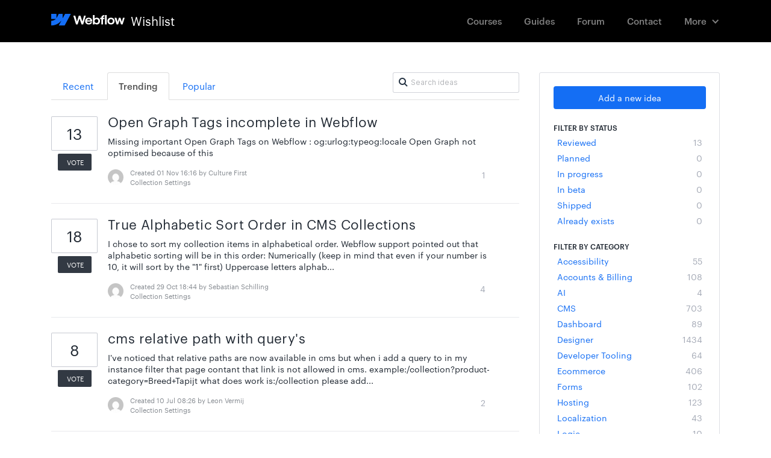

--- FILE ---
content_type: text/html; charset=utf-8
request_url: https://wishlist.webflow.com/?category=6976671785642603026&page=2&sort=trending&status=6001166983754160302
body_size: 24705
content:
<!DOCTYPE html>
<html lang="en">
  <head>
      <script>
        window.overrideAssetHost = "https://wishlist.webflow.com/assets/";
      </script>
    <meta http-equiv="X-UA-Compatible" content="IE=edge" />
    <meta http-equiv="Content-Type" content="text/html charset=UTF-8" />
    <meta name="publishing" content="true">
    <title>Collection Settings | Webflow Wishlist</title>
<meta name="description" content="Customer Feedback for Webflow Wishlist . Add a new product idea or vote on an existing idea using the Webflow Wishlist customer feedback form.">

    <script>
//<![CDATA[

      window.ahaLoaded = false;
      window.isIdeaPortal = true;
      window.portalAssets = {"js":["/assets/runtime-v2-2af96191dd588a89979b60c4f064e33d.js","/assets/vendor-v2-16d039b5a354d53c1c02493b2a92d909.js","/assets/idea_portals-v2-e7d920c2413795227b43c5f6e88a5b3a.js","/assets/idea_portals-v2-d1b55ca418ab5fa9b2e1b4fde36df6f1.css"]};

//]]>
</script>
      <script>
    window.sentryRelease = window.sentryRelease || "68d0988918";
  </script>



      <link rel="stylesheet" href="https://wishlist.webflow.com/assets/idea_portals-v2-d1b55ca418ab5fa9b2e1b4fde36df6f1.css" data-turbolinks-track="true" media="all" />
    <script src="https://wishlist.webflow.com/assets/runtime-v2-2af96191dd588a89979b60c4f064e33d.js" data-turbolinks-track="true"></script>
    <script src="https://wishlist.webflow.com/assets/vendor-v2-16d039b5a354d53c1c02493b2a92d909.js" data-turbolinks-track="true"></script>
      <script src="https://wishlist.webflow.com/assets/idea_portals-v2-e7d920c2413795227b43c5f6e88a5b3a.js" data-turbolinks-track="true"></script>
    <meta name="csrf-param" content="authenticity_token" />
<meta name="csrf-token" content="yubcjJRaXodASpxOQBxRzn_o3-d_bHIAKD6kblV3K2SqZWRDFiWsv3724ve62qGRHsXDXxJmvSAzXdbrUYVeYQ" />
    <meta name="viewport" content="width=device-width, initial-scale=1" />
    <meta name="locale" content="en" />
    <meta name="portal-token" content="b38946d845e1f3724a02b763dc95e094" />
    <meta name="idea-portal-id" content="6358181848082153567" />


      <link rel="canonical" href="https://wishlist.webflow.com/">
          <link rel="icon" href="https://wishlist.webflow.com/portal-favicon.png?1720031930&amp;size=thumb16" />

  </head>
  <body class="ideas-portal public">
    
    <style>
  /* ################################################### */
/* ################################################### */
/* STYLE OVERRIDES START */
/* ################################################### */
/* ################################################### */


/* ------------------------------------- */
/* FONTS */
/* ------------------------------------- */


@font-face {
  font-family: 'Graphik';
  src: url('https://d3e54v103j8qbb.cloudfront.net/fonts/Graphik-Regular-Web.5a0c1a002e.woff2') format('woff2'), 
    url('https://d3e54v103j8qbb.cloudfront.net/fonts/Graphik-Regular-Web.5e78809d4d.eot') format('embedded-opentype'), 
    url('https://d3e54v103j8qbb.cloudfront.net/fonts/Graphik-Regular-Web.9806bc37bf.woff') format('woff');
  font-weight: 400;
  font-style: normal;
}


@font-face {
  font-family: 'Graphik';
  src: url('https://d3e54v103j8qbb.cloudfront.net/fonts/Graphik-RegularItalic-Web.7c44c9e817.woff2') format('woff2'), 
    url('https://d3e54v103j8qbb.cloudfront.net/fonts/Graphik-RegularItalic-Web.a9b91de662.eot') format('embedded-opentype'), 
    url('https://d3e54v103j8qbb.cloudfront.net/fonts/Graphik-RegularItalic-Web.c3aa8858b8.woff') format('woff');
  font-weight: 400;
  font-style: italic;
}


@font-face {
  font-family: 'Graphik';
  src: url('https://d3e54v103j8qbb.cloudfront.net/fonts/Graphik-Medium-Web.abf6e1188f.woff2') format('woff2'), 
    url('https://d3e54v103j8qbb.cloudfront.net/fonts/Graphik-Medium-Web.2523d1a466.eot') format('embedded-opentype'), 
    url('https://d3e54v103j8qbb.cloudfront.net/fonts/Graphik-Medium-Web.4327644773.woff') format('woff');
  font-weight: 500;
  font-style: normal;
}


@font-face {
  font-family: 'Graphik';
  src: url('https://d3e54v103j8qbb.cloudfront.net/fonts/Graphik-MediumItalic-Web.1d15660caf.woff2') format('woff2'), 
    url('https://d3e54v103j8qbb.cloudfront.net/fonts/Graphik-MediumItalic-Web.e843973a9c.eot') format('embedded-opentype'), 
    url('https://d3e54v103j8qbb.cloudfront.net/fonts/Graphik-MediumItalic-Web.1e7e99e909.woff') format('woff');
  font-weight: 500;
  font-style: italic;
}


@font-face {
  font-family: 'Akkurat';
  src: url('https://d3e54v103j8qbb.cloudfront.net/fonts/lineto-akkurat-light.7c6a95bf96.woff2') format('woff2'), 
    url('https://d3e54v103j8qbb.cloudfront.net/fonts/lineto-akkurat-light.8fd1f76d6f.eot') format('embedded-opentype'), 
    url('https://d3e54v103j8qbb.cloudfront.net/fonts/lineto-akkurat-light.1ce95fd3b4.woff') format('woff');
  font-weight: 200;
  font-style: normal;
}


@font-face {
  font-family: 'Akkurat';
  src: url('https://d3e54v103j8qbb.cloudfront.net/fonts/lineto-akkurat-lightitalic.f5dd588863.woff2') format('woff2'), 
    url('https://d3e54v103j8qbb.cloudfront.net/fonts/lineto-akkurat-lightitalic.52d6cd625f.eot') format('embedded-opentype'), 
    url('https://d3e54v103j8qbb.cloudfront.net/fonts/lineto-akkurat-lightitalic.ce93d14c9c.woff') format('woff');
  font-weight: 200;
  font-style: italic;
}

/* Akkurat */

@font-face {
  font-family: 'Akkurat';
  src: url('https://d3e54v103j8qbb.cloudfront.net/fonts/lineto-akkurat-regular.29e757590a.woff2') format('woff2'), 
    url('https://d3e54v103j8qbb.cloudfront.net/fonts/lineto-akkurat-regular.3ec7f3d6d1.eot') format('embedded-opentype'), 
    url('https://d3e54v103j8qbb.cloudfront.net/fonts/lineto-akkurat-regular.f00a7952f3.woff') format('woff');
  font-weight: 400;
  font-style: normal;
}

@font-face {
  font-family: 'Akkurat';
  src: url('https://d3e54v103j8qbb.cloudfront.net/fonts/lineto-akkurat-italic.1b7b4e1809.woff2') format('woff2'), 
    url('https://d3e54v103j8qbb.cloudfront.net/fonts/lineto-akkurat-italic.7825dadd40.eot') format('embedded-opentype'), 
    url('https://d3e54v103j8qbb.cloudfront.net/fonts/lineto-akkurat-italic.996bcdfe8d.woff') format('woff');
  font-weight: 400;
  font-style: italic;
}


@font-face {
  font-family: 'Akkurat';
  src: url('https://d3e54v103j8qbb.cloudfront.net/fonts/lineto-akkurat-bold.98b3f0b5cf.woff2') format('woff2'), 
    url('https://d3e54v103j8qbb.cloudfront.net/fonts/lineto-akkurat-bold.06a424d24a.eot') format('embedded-opentype'), 
    url('https://d3e54v103j8qbb.cloudfront.net/fonts/lineto-akkurat-bold.0d13cf93e7.woff') format('woff');
  font-weight: 700;
  font-style: normal;
}


@font-face {
  font-family: 'Akkurat';
  src: url('https://d3e54v103j8qbb.cloudfront.net/fonts/lineto-akkurat-bolditalic.9394657766.woff2') format('woff2'), 
    url('https://d3e54v103j8qbb.cloudfront.net/fonts/lineto-akkurat-bolditalic.32a978d0ea.eot') format('embedded-opentype'), 
    url('https://d3e54v103j8qbb.cloudfront.net/fonts/lineto-akkurat-bolditalic.a66dd68440.woff') format('woff');
  font-weight: 700;
  font-style: italic;
}

@font-face {
  font-family: 'icomoon';
  src:  url('https://d3e54v103j8qbb.cloudfront.net/fonts/wishlist-icons/icomoon.365159169d.eot');
  src:  url('https://d3e54v103j8qbb.cloudfront.net/fonts/wishlist-icons/icomoon.365159169d.eot#iefix') format('embedded-opentype'),
    url('https://d3e54v103j8qbb.cloudfront.net/fonts/wishlist-icons/icomoon.dfe38b8d08.ttf') format('truetype'),
    url('https://d3e54v103j8qbb.cloudfront.net/fonts/wishlist-icons/icomoon.7d8d1b7967.woff') format('woff'),
    url('https://d3e54v103j8qbb.cloudfront.net/fonts/wishlist-icons/icomoon.7bd7c854a5.svg') format('svg');
  font-weight: normal;
  font-style: normal;
}


[class^="icon-"], [class*=" icon-"] {
  /* use !important to prevent issues with browser extensions that change fonts */
  speak: none;
  font-style: normal;
  font-weight: normal;
  font-variant: normal;
  text-transform: none;
  line-height: 1;

  /* Better Font Rendering =========== */
  -webkit-font-smoothing: antialiased;
  -moz-osx-font-smoothing: grayscale;
}

.icon-arrows-16px-1_tail-left:before {
  font-family: 'icomoon' !important;
  content: "\e900";
  font-size: 16px;
}
.icon-arrows-16px-2_corner-left-round:before {
  font-family: 'icomoon' !important;
  content: "\e901";
  font-size: 16px;
}
.icon-arrows-16px-2_log-out:before {
  font-family: 'icomoon' !important;
  content: "\e902";
  font-size: 16px;
}
.icon-arrows-16px-4_logout:before {
  font-family: 'icomoon' !important;
  content: "\e903";
  font-size: 16px;
}

.icon-signout:before {
  font-family: 'icomoon' !important;
  content: "\e902";
  font-size: 16px;
}

.icon-chevron-right:before, .icon-chevron-down:before {
  font-size: 11px;
  vertical-align: middle;
}


.icon-arrows-24px-outline-1_tail-right:before {
  font-family: 'icomoon' !important;
  content: "\e904";
  font-size: 24px;
}
.icon-arrows-24px-outline-1_tail-triangle-right:before {
  font-family: 'icomoon' !important;
  content: "\e905";
  font-size: 24px;
}
.icon-shopping-16px-2_customer-support-outline:before {
  font-family: 'icomoon' !important;
  content: "\e906";
  font-size: 16px;
}
.icon-shopping-16px-2_customer-support:before {
  font-family: 'icomoon' !important;
  content: "\e907";
  font-size: 16px;
}
.icon-text-16px_bold:before {
  font-family: 'icomoon' !important;
  content: "\e908";
  font-size: 16px;
}

.icon-text-16px_italic:before {
  font-family: 'icomoon' !important;
  content: "\e909";
  font-size: 16px;
}

.icon-remove-sign:before {
    content: "\f057";
}


.icon-text-16px_list-bullet:before {
  font-family: 'icomoon' !important;
  content: "\e90a";
  font-size: 16px;
}


.icon-text-16px_list-numbers:before {
  font-family: 'icomoon' !important;
  content: "\e90b";
  font-size: 16px;
}
.icon-text-editor-16pxArtboard-2:before {
  font-family: 'icomoon' !important;
  content: "\e90c";
  font-size: 16px;
}

.mce-i-bold:before {
  font-family: 'icomoon' !important;
  content: "\e90c";
  font-size: 16px;
}

.icon-text-editor-16pxArtboard-3:before {
  font-family: 'icomoon' !important;
  content: "\e90d";
  font-size: 16px;
}

.mce-i-italic:before {
  font-family: 'icomoon' !important;
  content: "\e90d";
  font-size: 16px;
}

.icon-text-editor-16pxArtboard-4:before {
  font-family: 'icomoon' !important;
  content: "\e90e";
  font-size: 16px;
}

.mce-i-bullist:before {
    font-family: 'icomoon' !important;
  content: "\e90e";
  font-size: 16px;
}

.icon-text-editor-16pxArtboard-5:before {
  font-family: 'icomoon' !important;
  content: "\e90f";
  font-size: 16px;
}

.mce-i-numlist:before {
  font-family: 'icomoon' !important;
  content: "\e90f";
  font-size: 16px;
}

.icon-text-editor-16pxArtboard-6:before {
  font-family: 'icomoon' !important;
  content: "\e910";
  font-size: 16px;
}

.mce-i-link:before {
  font-family: 'icomoon' !important;
  content: "\e910";
  font-size: 16px;
}

.icon-ui-10px-zoom:before {
  font-family: 'icomoon' !important;
  content: "\e911";
  font-size: 10px;
}
.icon-ui-16px-1_attach-87:before {
  font-family: 'icomoon' !important;
  content: "\e912";
  font-size: 16px;
}


.icon-paper-clip:before {
  font-family: 'icomoon' !important;
  content: "\e912";
  font-size: 14px;
  vertical-align: bottom;
}

.icon-ui-16px-1_check:before {
  font-family: 'icomoon' !important;
  content: "\e913";
  font-size: 16px;
}
.icon-ui-16px-1_eye-19:before {
  font-family: 'icomoon' !important;
  content: "\e914";
  font-size: 16px;
}

.icon-eye-open:before {
  font-family: 'icomoon' !important;
  content: "\e914";
  font-size: 14px;
}

.icon-ui-16px-1_eye-ban-20:before {
  font-family: 'icomoon' !important;
  content: "\e915";
  font-size: 16px;
}

.icon-eye-close:before {
  font-family: 'icomoon' !important;
  content: "\e915";
  font-size: 14px;
}

.icon-ui-16px-1_home-51:before {
  font-family: 'icomoon' !important;
  content: "\e916";
  font-size: 16px;
}
.icon-ui-16px-1_home-simple:before {
  font-family: 'icomoon' !important;
  content: "\e917";
  font-size: 16px;
}

.icon-home:before {
  font-family: 'icomoon' !important;
  content: "\e917";
  font-size: 16px;
}


.icon-ui-16px-1_pencil:before {
  font-family: 'icomoon' !important;
  content: "\e918";
  font-size: 16px;
}

.icon-pencil:before {
  font-family: 'icomoon' !important;
  content: "\e918";
  font-size: 14px;
  margin-top: -3px;
  display: inline-block;
}

.icon-ui-16px-1_preferences-circle:before {
  font-family: 'icomoon' !important;
  content: "\e919";
  font-size: 16px;
}
.icon-ui-16px-1_settings-gear-63:before {
  font-family: 'icomoon' !important;
  content: "\e91a";
  font-size: 16px;
}

.icon-wrench:before {
  font-family: 'icomoon' !important;
  content: "\e91a";
  font-size: 16px;
}

.icon-ui-16px-1_simple-remove:before {
  font-family: 'icomoon' !important;
  content: "\e91b";
  font-size: 16px;
}
.icon-ui-16px-1_zoom-2:before {
  font-family: 'icomoon' !important;
  content: "\e91c";
  font-size: 16px;
}
.icon-ui-16px-1_zoom:before {
  font-family: 'icomoon' !important;
  content: "\e91d";
  font-size: 16px;
}
.icon-ui-16px-2_chat-round-content:before {
  font-family: 'icomoon' !important;
  content: "\e91e";
  font-size: 16px;
}
.icon-ui-16px-2_link-69:before {
  font-family: 'icomoon' !important;
  content: "\e91f";
  font-size: 16px;
}
.icon-ui-16px-3_chat-33:before {
  font-family: 'icomoon' !important;
  content: "\e920";
  font-size: 16px;
}
.icon-ui-16px-3_chat-45-outline:before {
  font-family: 'icomoon' !important;
  content: "\e921";
  font-size: 16px;
}
.icon-ui-16px-3_chat-45:before {
  font-family: 'icomoon' !important;
  content: "\e922";
  font-size: 16px;
}
.icon-ui-16px-3_chat-46:before {
  font-family: 'icomoon' !important;
  content: "\e923";
  font-size: 16px;
}
.icon-ui-16px-3_chat-47:before {
  font-family: 'icomoon' !important;
  content: "\e924";
  font-size: 16px;
}

.icon-comments:before {
  font-family: 'icomoon' !important;
  content: "\e923";
  font-size: 16px;
}

.icon-ui-24px-outline-1_check-circle-08:before {
  font-family: 'icomoon' !important;
  content: "\e925";
  font-size: 24px;
}
.icon-ui-24px-outline-1_circle-remove:before {
  font-family: 'icomoon' !important;
  content: "\e926";
  font-size: 24px;
}
.icon-ui-24px-outline-1_eye-19:before {
  font-family: 'icomoon' !important;
  content: "\e927";
  font-size: 24px;
}
.icon-ui-24px-outline-2_alert-circle-explaim:before {
  font-family: 'icomoon' !important;
  content: "\e928";
  font-size: 24px;
}
.icon-ui-24px-outline-2_alert-circle-i:before {
  font-family: 'icomoon' !important;
  content: "\e929";
  font-size: 24px;
}
.icon-ui-24px-outline-2_alert-circle-question:before {
  font-family: 'icomoon' !important;
  content: "\e92a";
  font-size: 24px;
}
.icon-ui-24px-outline-3_alert:before {
  font-family: 'icomoon' !important;
  content: "\e92b";
  font-size: 24px;
}
.icon-users-24px-outline_circle-10:before {
  font-family: 'icomoon' !important;
  content: "\e92c";
  font-size: 24px;
}
.icon-users-32px-outline_circle-08NO:before {
  font-family: 'icomoon' !important;
  content: "\e92d";
  font-size: 32px;
}


/* ##################################### */
/* Webflow Navbar and Dropdown Default Styles */
/* ##################################### */

@font-face {
  font-family: 'webflow-icons';
  src: url([data-uri]) format('truetype'), url([data-uri]) format('woff');
  font-weight: normal;
  font-style: normal;
}
[class^="w-icon-"],
[class*=" w-icon-"] {
  font-family: 'webflow-icons';
  speak: none;
  font-style: normal;
  font-weight: normal;
  font-variant: normal;
  text-transform: none;
  line-height: 1;
  -webkit-font-smoothing: antialiased;
  -moz-osx-font-smoothing: grayscale;
}

.w-icon-nav-menu:before {
  content: "\e602";
}
.w-icon-arrow-down:before,
.w-icon-dropdown-toggle:before {
  content: "\e603";
}

* {
  -webkit-box-sizing: border-box;
  -moz-box-sizing: border-box;
  box-sizing: border-box;
}

.w-clearfix:before,
.w-clearfix:after {
  content: " ";
  display: table;
}
.w-clearfix:after {
  clear: both;
}

/* Container */

.w-container {
  margin-left: auto;
  margin-right: auto;
  max-width: 1110px;
}
.w-container:before,
.w-container:after {
  content: " ";
  display: table;
}
.w-container:after {
  clear: both;
}

@media screen and (max-width: 1139px) {
  .w-container {
    max-width: 990px;
  }
}

@media screen and (max-width: 1025px) {
  .w-container {
    max-width: none;
    padding-left: 12px;
    padding-right: 12px;
  }
}

/* Dropdown */

.w-nav {
  position: relative;
  background: #dddddd;
  z-index: 1000;
}
.w-nav:before,
.w-nav:after {
  content: " ";
  display: table;
}
.w-nav:after {
  clear: both;
}
.w-nav-brand {
  position: relative;
  float: left;
  text-decoration: none;
  color: #333333;
}
.w-nav-brand:hover {
  text-decoration: none;
  color: #333333;
}
.w-nav-link {
  position: relative;
  display: inline-block;
  vertical-align: top;
  text-decoration: none;
  color: #222222;
  padding: 20px;
  text-align: left;
  margin-left: auto;
  margin-right: auto;
}
.w-nav-link:hover {
  text-decoration: none;
  color: #222222;
}
.w-nav-link.w--current {
  color: #0082f3;
}
.w-nav-menu {
  position: relative;
  float: right;
}
.w--nav-menu-open {
  display: block !important;
  position: absolute;
  top: 100%;
  left: 0;
  right: 0;
  background: #c8c8c8;
  text-align: center;
  overflow: visible;
  min-width: 200px;
}
.w--nav-link-open {
  display: block;
  position: relative;
}
.w-nav-overlay {
  position: absolute;
  overflow: hidden;
  display: none;
  top: 100%;
  left: 0;
  right: 0;
  width: 100%;
}
.w-nav-overlay .w--nav-menu-open {
  top: 0;
}
.w-nav[data-animation="over-left"] .w-nav-overlay {
  width: auto;
}
.w-nav[data-animation="over-left"] .w-nav-overlay,
.w-nav[data-animation="over-left"] .w--nav-menu-open {
  right: auto;
  z-index: 1;
  top: 0;
}
.w-nav[data-animation="over-right"] .w-nav-overlay {
  width: auto;
}
.w-nav[data-animation="over-right"] .w-nav-overlay,
.w-nav[data-animation="over-right"] .w--nav-menu-open {
  left: auto;
  z-index: 1;
  top: 0;
}
.w-nav-button {
  position: relative;
  float: right;
  padding: 18px;
  font-size: 24px;
  display: none;
  cursor: pointer;
  -webkit-tap-highlight-color: rgba(0, 0, 0, 0);
  tap-highlight-color: rgba(0, 0, 0, 0);
  -webkit-user-select: none;
  -moz-user-select: none;
  -ms-user-select: none;
  user-select: none;
}
.w-nav-button.w--open {
  background-color: #c8c8c8;
  color: white;
}
.w-nav[data-collapse="all"] .w-nav-menu {
  display: none;
}
.w-nav[data-collapse="all"] .w-nav-button {
  display: block;
}

.collapse{
  overflow: visible;
}

@media screen and (max-width: 780px) {
  .w-nav[data-collapse="medium"] .w-nav-menu {
    display: block;
  }
  .w-nav[data-collapse="medium"] .w-nav-button {
    display: block;
  }
}
@media screen and (max-width: 779px) {
  .w-nav[data-collapse="small"] .w-nav-menu {
    display: none;
  }
  .w-nav[data-collapse="small"] .w-nav-button {
    display: block;
  }
}

/* Dropdown */

.w-dropdown {
  display: inline-block;
  position: relative;
  text-align: left;
  margin-left: auto;
  margin-right: auto;
  z-index: 900;
}
.w-dropdown-btn,
.w-dropdown-toggle,
.w-dropdown-link {
  position: relative;
  vertical-align: top;
  text-decoration: none;
  color: #222222;
  padding: 20px;
  text-align: left;
  margin-left: auto;
  margin-right: auto;
  white-space: nowrap;
}
.w-dropdown-toggle {
  -webkit-user-select: none;
  -moz-user-select: none;
  -ms-user-select: none;
  user-select: none;
  display: inline-block;
  cursor: pointer;
  padding-right: 40px;
}
.w-dropdown-toggle:focus {
  outline: 0;
}
.w-icon-dropdown-toggle {
  position: absolute;
  top: 0;
  right: 0;
  bottom: 0;
  margin: auto;
  margin-right: 20px;
  width: 1em;
  height: 1em;
}
.w-dropdown-list {
  position: absolute;
  background: #dddddd;
  display: none;
  min-width: 100%;
}
.w-dropdown-list.w--open {
  display: block;
}
.w-dropdown-link {
  padding: 10px 20px;
  display: block;
  color: #222222;
}
.w-dropdown-link.w--current {
  color: #0082f3;
}
.w-nav[data-collapse="all"] .w-dropdown,
.w-nav[data-collapse="all"] .w-dropdown-toggle {
  display: block;
}
.w-nav[data-collapse="all"] .w-dropdown-list {
  position: static;
}
@media screen and (max-width: 991px) {
  .w-nav[data-collapse="medium"] .w-dropdown,
  .w-nav[data-collapse="medium"] .w-dropdown-toggle {
    display: block;
  }
  .w-nav[data-collapse="medium"] .w-dropdown-list {
    position: static;
  }
}
@media screen and (max-width: 767px) {
  .w-nav[data-collapse="small"] .w-dropdown,
  .w-nav[data-collapse="small"] .w-dropdown-toggle {
    display: block;
  }
  .w-nav[data-collapse="small"] .w-dropdown-list {
    position: static;
  }
  .w-nav-brand {
    padding-left: 10px;
  }
}
@media screen and (max-width: 479px) {
  .w-nav[data-collapse="tiny"] .w-dropdown,
  .w-nav[data-collapse="tiny"] .w-dropdown-toggle {
    display: block;
  }
  .w-nav[data-collapse="tiny"] .w-dropdown-list {
    position: static;
  }
}



/* ##################################### */
/* Navbar Custom Styles */
/* ##################################### */

.navbar {
  background-color: #000;
  font-size: 13px;
  font-family: "Graphik",Roboto,"Open Sans","Helvetica Neue",sans-serif,Georgia,serif;
  -webkit-font-smoothing: antialiased;
  margin-bottom: 50px;
}

.navlink {
  margin-top: 13px;
  margin-bottom: 13px;
  padding: 12px 17px;
  opacity: 0.5;
  -webkit-transition: opacity 50ms ease;
  transition: opacity 50ms ease;
  color: #fff;
  font-size: 15px;
  line-height: 20px;
  font-weight: 500;
}

.navlink:hover {
  opacity: 1;
  color: #fff;
}

.portalname {
  padding-left: 10px;
  float: left;
  color: #fff;
  font-size: 20px;
  line-height: 27px;
}

.logoimage {
  margin-top: 2px;
  float: left;
}

.navlink.w--current {
  opacity: 1;
}

.navlink.currentnavlink {
  opacity: 1;
}

.nav-menu {
  padding-top: 0px;
  padding-bottom: 0px;
  padding-left: 10px;
}

.menubutton {
  color: #fff;
}

.logo {
  margin-top: 14px;
  padding-top: 7px;
  padding-bottom: 7px;
  -webkit-transition: color 50ms ease, opacity 50ms ease;
  transition: color 50ms ease, opacity 50ms ease;
}

.logo:hover {
  opacity: 0.65;
}


.navdropdown {
  margin-top: 13px;
  margin-bottom: 13px;
  padding: 12px 22px 12px 17px;
  opacity: 0.5;
  -webkit-transition: opacity 50ms ease;
  transition: opacity 50ms ease;
  color: #fff;
  font-size: 15px;
  line-height: 20px;
  font-weight: 500;
}

.navdropdown:hover {
  opacity: 1;
}

.navdropdownicon {
  margin-right: 0px;
}

.dropdownmenu.w--open {
  margin-top: -4px;
  padding-top: 7px;
  padding-bottom: 7px;
  border-radius: 3px;
  background-color: #fff;
  box-shadow: 0 0 0 1px rgba(0, 0, 0, .17);
}

.dropdownmenulink {
  min-width: 130px;
  padding: 8px 12px;
  font-size: 15px;
  font-weight: 500;
}

.dropdownmenulink:hover {
  background-color: #eef0f3;
}



/*@media (max-width: 1110px) {
  .customcontainer {
    padding-right: 10px;
    padding-left: 10px;
  }
}*/


@media (max-width: 991px) {
  .navlink {
    padding-right: 14px;
    padding-left: 14px;
  }
 /* .customcontainer {
    max-width: 738px;
  }*/
}

@media (max-width: 767px) {
  .navlink {
    margin-top: 5px;
    margin-bottom: 5px;
    padding: 10px 20px;
    font-size: 14px;
  }
  .nav-menu {
    display: block;
    overflow: hidden;
    width: 100%;
    height: auto;
    margin-top: 0px;
    margin-right: auto;
    margin-left: auto;
    padding-top: 0px;
    padding-bottom: 30px;
    padding-left: 0px;
    border-radius: 0px;
    background-color: #000;
  }
  .logo {
    margin-top: 9px;
    padding-left: 0px;
  }

  .portalname {
    font-size: 20px;
  }
  .logoimage {
    width: 82px;
  }
  .menubutton {
    padding-right: 0px;
  }
  .menubutton.w--open {
    background-color: transparent;
  }

  .navcontainer {
    padding-right: 20px;
    padding-left: 20px;
  }
  .navdropdown {
    margin-top: 5px;
    margin-bottom: 5px;
    padding: 10px 20px;
  }
  .navdropdownicon {
    position: static;
    display: inline-block;
  }
  .dropdownmenu.w--open {
    display: block;
    margin-top: 0px;
    padding-top: 0px;
    padding-bottom: 0px;
    background-color: transparent;
  }
  .dropdownmenulink {
    margin-top: 5px;
    margin-bottom: 5px;
    padding-left: 31px;
    opacity: 0.5;
    color: #fff;
  }
  .dropdownmenulink:hover {
    background-color: transparent;
    opacity: 1;
    color: #fff;
  }
  .navdropdowntext {
    display: inline-block;
    margin-right: 8px;
  }
  /*.customcontainer {
    max-width: 100%;
    margin-right: 20px;
    margin-left: 20px;
    padding-right: 0px;
    padding-left: 0px;
  }*/
}

@media (max-width: 479px) {
  .logo {
    width: auto;
  }
}




/* ------------------------------------- */
/* DEFAULT STYLES OVERRIDES */
/* ------------------------------------- */

body {
  font-family: -apple-system,BlinkMacSystemFont,"Graphik",Roboto,"Open Sans","Helvetica Neue",sans-serif,Georgia,serif;
  color: rgba(33, 41, 51, 1); /* Default text color */
}

/*font-family: -apple-system, BlinkMacSystemFont, 
    "Segoe UI", "Roboto", "Oxygen", "Ubuntu", "Cantarell", 
    "Fira Sans", "Droid Sans", "Helvetica Neue", 
    sans-serif;*/

h1,h2 {
  font-family: "Akkurat",-apple-system,BlinkMacSystemFont,"Graphik",Roboto,"Open Sans","Helvetica Neue",sans-serif,Georgia,serif;
  color: rgba(33, 41, 51, 1); /* Default text color */
}

h3,h4,h5,h6 {
  font-family: -apple-system,BlinkMacSystemFont,"Graphik",Roboto,"Open Sans","Helvetica Neue",sans-serif,Georgia,serif;
  color: rgba(33, 41, 51, 1); /* Default text color */
}

h1 {
    font-weight: 300;
    font-size: 40px;
    line-height: 130%;
    margin-top: 0;
    letter-spacing: -0.6px;
}

h3 {
  font-size: 22px;
  line-height: 1.2;
  margin-bottom: 11px;
  font-weight: 400;
  letter-spacing: .4px;
  margin-top: -5px;
}

p, li, aside.quote {
  color: rgba(33, 41, 51, 1); /* Default text color */
}

a {
    color: #146EF4; /* primary-blue */
}

a:hover, a:focus {
  /*color: #146EF4;*/ /* primary-blue */
  color: rgba(33, 41, 51, 1); /* Default text color */
  text-decoration: none;
}

.subnav-section {
  padding: 22px 0 20px;
  background: #F7F8FA;
  margin-bottom: 28px;
  border-bottom: 1px solid rgba(30, 42, 73, 0.06); /* UI black */
  line-height: 1px;
}

.portal-nav {
  margin-bottom: 12px;
}

.portal-sidebar .add-idea-button {
    margin-bottom: 0; 
}

.filters {
  margin: 0px 0px 20px 0;
}

.filters .filter {  
  font-size: 14px;
  transition: background-color 100ms ease;
}

.filters .filter strong {  
  font-weight: 400;
}

.filters .filter:hover {  
  background-color: rgba(20, 110, 244, 0.10); /* primary-blue */
  color: rgba(58, 76, 211, 1); /* primary-blue darker */
}

.filters .filter span {
    color: rgba(30, 42, 73, 0.4);
}

.filters .filter:hover span {
    color: rgba(30, 42, 73, 0.8);
}

.filters .filter:focus {
  text-decoration: none;
}

.filters .filter.active {
    background-color: rgba(33, 41, 51, 1); /* black */
}

.filters .filter.active:hover {
    background-color: rgba(33, 41, 51, 1); /* black */
    color: white;
}

.filters .filter.active .close {
    color: transparent;
    text-shadow: none;
}

.filters .filter.active .close:before {
  font-family: 'icomoon' !important;
  content: "\e911";
  font-size: 10px;
  color:white !important;
  text-shadow: none;
  margin-right: -10px;
}



.filters .filter.active:hover {
  background-color: rgba(33, 41, 51, 0.8);
}

.filters .filter .category-collapser {
    width: 11px;
    text-align: left;
}


.portal-sidebar h4 {
  margin-bottom: 3px;
  font-size: 12px;
  font-weight: 500;
}

/* idea note */

.idea-count-description {
    border-radius: 3px;
    padding: 17px 17px 10px;
    background: #f7f8fa;
    margin: 20px 0 10px;
    border: 1px solid rgba(30, 42, 73, 0.06);
}

.idea-count-description p {
    color: rgba(33, 41, 51, 0.6);
}

.idea-count-description strong {
    color: rgba(33, 41, 51, 1);
}

.idea-count-description strong.endorsements_used_text {
    color: rgba(29, 190, 126, 1);
}


.idea-count-description hr {
  display: none;
}


/* Vote Button */

.btn-vote {
    width: 70px;
    border: none;
    background-color: white;
    text-decoration: none;
    border-radius: 0;
    text-align: center;
    color: #999;
}

.btn-vote.voted:hover {
    background-color: transparent;
}

.btn-vote:hover {
    background-color: transparent;
}

.btn-vote:focus {
    background-color: transparent;
}

.btn-vote .vote-count {
    display: block;
    font-size: 25px;
    font-weight: 400;
    line-height: 57px;
    margin-top: 0px;
    margin-bottom: 5px;
    border-radius: 2px;
    box-shadow: inset 0 0 0 1px rgba(30, 42, 73, 0.25); /* UI black */
    /*background-color: rgba(30, 42, 73, 0.02);*/ /* UI black */
    background-color: transparent; 
    color: rgba(33, 41, 51, 1); /* Default text color */
    transition: box-shadow 100ms ease, color 100ms ease, background-color 100ms ease;
}



.btn-vote .vote-status {
    background-color: rgba(33, 41, 51, .92); /* Text black */
    padding: 4px 0px 4px 2px;
    border-radius: 2px;
    transition: background-color 100ms ease;
    font-size: 11px;
}

.btn-vote:hover .vote-count {
    box-shadow: inset 0 0 0 1px rgba(30, 42, 73, 0.45); /* UI black */
    /*background-color: rgba(30, 42, 73, 0.02);*/ /* UI black */
}

.btn-vote:hover .vote-status {
 
    background-color: rgba(0,0,0,1);
}

.btn-vote.voted .vote-count {
  color: rgba(29, 190, 126, 1); /* primary-green */
  box-shadow: inset 0 0 0 1px rgba(23, 160, 106, 0.5); /* dark-green */
  background-color: rgba(29, 190, 126, .03);
}

.btn-vote.voted .vote-status {
    background-color: rgba(29, 190, 126, 1); /* primary-green */
}

.btn-vote.voted:hover .vote-count {
    box-shadow: inset 0 0 0 1px rgba(23, 160, 106, 0.6); /* dark-green */
    /*background-color: rgba(29, 190, 126, 0.06);*/
    color: rgba(23, 160, 106, 1); /* dark-green */
}

.btn-vote.voted:hover .vote-status {
    background-color: rgba(23, 160, 106, 1); /* dark-green */

}

.btn-vote .vote-status:hover, .btn-vote.voted .vote-status:hover  {
  color: white;
}

.btn-vote .vote-status:hover .caret, .btn-vote.voted .vote-status:hover .caret  {
  border-top-color: white;
}

.btn-vote .vote-count:hover {
  color: rgba(33, 41, 51, .92); /* UI black */
}

.btn-vote.voted .vote-count:hover {
  color: rgba(23, 160, 106, 1); /* dark-green */
}


.btn-vote .vote-status .caret {
    margin-top: 7px;
    margin-left: 1px;
}

.btn-vote:not(.merged):hover, .btn-vote:not(.merged):focus,
.btn-vote.voted:not(.merged):hover, .btn-vote.voted:not(.merged):focus {
    background-color: transparent;
}

.btn-vote .vote-status.dropdown-toggle {
    min-width: 77px;
}

/* Status Label */

.status-pill {
    border-radius: 3px;
    font-size: 14px;
    border: 0px solid;
}

/* Ideas */

.ideas .idea {
  border-bottom: 1px solid rgba(30, 42, 73, 0.10);
  padding: 15px 0px;
}

.ideas .idea .description {
    min-height: 20px;
    font-size: 14px;
    line-height: 140%;
    margin-bottom: 15px;
}

.ideas .idea .idea-details {
    width: 82%;
}
  

.ideas .idea a:visited h3 {
  color: rgba(133, 138, 144, 1) !important; /* dim text grey */
}

.ideas .idea a:visited .description {
  color: rgba(133, 138, 144, 1); /* dim text grey */
}

.ideas .idea a .idea-details h3 {
  transition: color 100ms ease;

}

.ideas .idea a .idea-details h3::after {
  content: "→";
  display: inline;
  opacity: 0;
  transition: opacity 100ms ease;
}



.ideas .idea a .idea-details:hover h3::after {
  /*color: #146EF4; */
  /*text-decoration: underline;*/
  opacity: 1;
}


.ideas .idea a .idea-details h3, .ideas .idea a .idea-details .description  {
  /*transition: opacity 100ms ease;*/
}

.ideas .idea a .idea-details:hover h3, .ideas .idea a .idea-details:hover .description  {
  /*opacity: 0.7;*/
}

.ideas .idea a:visited {
    color: inherit;
}

.ideas .idea .idea-details .idea-meta .avatar img {
  margin-top: -3px;
  margin-right: 11px;
}

.ideas .idea .idea-details .idea-meta {
    color: rgba(133, 138, 144, 1);
}

.ideas .idea .idea-details .idea-meta .comment-count, .ideas .idea .idea-details .idea-meta .comment-count i {
  color: rgba(30, 42, 73, 0.4); /* UI black */
  transition: color 100ms ease;
  vertical-align: middle;
}

.ideas .idea .idea-details .idea-meta .comment-count:hover, .ideas .idea .idea-details .idea-meta .comment-count:hover i {
  color: #253343; 
}





/* Avatar */

.avatar {
  position: relative;
}

.avatar img {
  border: 0px solid transparent;
  border-radius: 50px;
  width: 26px;
}

.avatar.avatar-large img {
  border-radius: 50px;
}

.avatar img.admin-user {
  border: 2px solid rgba(252, 71, 131, 1); /* pink */
}

.avatar .user-type {
  font-size: 11px;
  line-height: 13px;
  text-transform: capitalize;
  color: rgba(252, 71, 131, 1); /* pink */
  font-weight: 400;
  margin-top: 4px;
  margin-left: -6px;
}

/*span.avatar img::before {
  content:"";
  border:1px solid red;
  position: absolute;
  top: 0;
  left:0;
  right:0;
  bottom:0;
}*/

/* Tabs */

.nav-tabs>.active>a, .nav-tabs>.active>a:hover, .nav-tabs>.active>a:focus {
    font-weight: 500;
}

.nav-tabs>li>a {
  padding-top: 0;
  padding-bottom: 0;
  padding: 12px 18px;
  margin-right: 3px;
  transition: background-color 100ms ease;
} 

.nav>li>a:hover, .nav>li>a:focus {
    /*background-color: rgba(30, 42, 73, 0.06);*/ /* UI black */
    color: #146EF4; /* primary-blue */
    background-color: rgba(20, 110, 244, .08);
}

.nav-tabs>li>a:hover, .nav-tabs>li>a:focus {
    border-color: transparent transparent transparent;
}



/* Button Styles */

.btn {
  padding: 9px 24px;
  font-size: 14px;
  line-height: 20px;
  font-weight: 400;
  color: white;
  text-shadow: none;
  background-color: #146EF4; 
  background-image: none;
  background-image: none;
  background-image: none;
  background-image: none;
  background-image: none;
  filter: progid:DXImageTransform.Microsoft.gradient(startColorstr='transparent', endColorstr='transparent', GradientType=0);
  filter: progid:DXImageTransform.Microsoft.gradient(enabled = false);
  border: none;
  -webkit-border-radius: 4px;
  -moz-border-radius: 4px;
  border-radius: 4px;
  -webkit-box-shadow: none;
  -moz-box-shadow: none;
  box-shadow: none;
  transition: 100ms background-color ease, box-shadow 100ms ease;
}

.btn i {
  margin-right:3px;
}

.btn-outline {
  color: #146EF4; /* primary-blue */;
  border: none;
  box-shadow: inset 0 0 0 1px #146EF4; /* primary-blue */;
  background-color: white;
}


.btn:focus {
  outline: 0;
}

.btn.btn-outline:hover, .btn.btn-outline:active, .btn.btn-outline:focus, .btn.btn-outline.active, .btn.btn-outline.disabled, .btn.btn-outline[disabled] {
    background-color: white; /* UI black */
    text-shadow: none;
    color: #146EF4; /* primary-blue */;
    border-color: none;
    box-shadow: inset 0 0 0 2px #146EF4; /* primary-blue */;

}

.btn-outline.btn-primary, .btn-outline.btn-primary:focus, .btn-outline.btn-primary.disabled, .btn-outline.btn-primary[disabled]  {
    color: white;
    border-color: transparent;
    background-color: #146EF4; /* primary-blue */
    box-shadow: none;
    transition: 100ms background-color ease;

}

.btn-outline.btn-primary:hover, .btn-outline.btn-primary:active {
  background-color: rgba(58, 76, 211, 1); /* primary-blue darker */
  color: white;
  box-shadow: none;
}

.btn-outline:disabled,.btn-outline[disabled],.btn-outline.disabled {
  background-color:rgba(30, 42, 73, 0.7)!important;
  color: white !important;
  border: none !important;
  box-shadow: none !important;
  outline: 0 !important;
}

.current-user-info {
  margin-bottom: 0px;

  /*padding: 10px;
  background-color: rgba(30, 42, 73, 0.06);*/ /* UI black */
  /*border-radius:3px;
  box-shadow: inset 0 0 0 1px rgba(30, 42, 73, 0.06);*/ /* UI black */
}

.current-user-info:first-child {
  margin-bottom: 20px;
}

.current-user-info .user-name .caret {
    margin-top: 8px;
}

.dropdown-toggle:hover {
  color: #146EF4; /* primary-blue */
}

.dropdown-toggle:hover .caret {
  border-top-color: #146EF4; /* primary-blue */
}

.dropdown-menu {
  background-color: #ffffff;
  border: none;
  box-shadow: 0 0 0 1px rgba(30, 42, 73, 0.1), 0 1px 10px rgba(30, 42, 73, 0.1);
  -webkit-border-radius: 4px;
  -moz-border-radius: 4px;
  border-radius: 4px;
}



.dropdown-menu>li>a {
    padding: 6px 20px;
    vertical-align: middle;
    color: rgba(30, 42, 73, 1);
}

.dropdown-menu>li>a:hover, .dropdown-menu>li>a:focus {
  /*background-color: #146EF4;*/ /* primary-blue */
  background-color: rgba(30, 42, 73, 0.10); /* UI color */
  color: rgba(30, 42, 73, 1);
  background-image: none;
}

.dropdown-menu>li>a>i {
    margin-right:2px;
}

/* Forms / inputs */

.portal-content .input-xxlarge, .portal-content select.input-xxlarge, .portal-content .select2-container.select2-container-multi.input-xxlarge {
  width: 100%;
  height:40px;
  box-sizing: border-box;
  -webkit-border-radius: 3px;
  -moz-border-radius: 3px;
  border-radius: 3px;
  -webkit-appearance: none;
  -moz-appearance: none;
  appearance: none;
}

select, .portal-content select.input-xxlarge {
  background-image: url(https://d3e54v103j8qbb.cloudfront.net/images/caret-down-medium.e548cd2725.svg);
  background-position: 98% center;
  background-repeat: no-repeat;
  background-size: 12px;
}

select:active, select:hover, select:focus {
  outline: none
}

select:focus {
  -webkit-box-shadow: inset 0 0 0 2px #146EF4; /* default blue */
  -moz-box-shadow: inset 0 0 0 2px #146EF4; /* default blue */
  box-shadow: inset 0 0 0 2px #146EF4; /* default blue */
}

select,
textarea, 
input[type="text"], 
input[type="password"], 
input[type="datetime"], 
input[type="datetime-local"], 
input[type="date"], 
input[type="month"], 
input[type="time"], 
input[type="week"], 
input[type="number"], 
input[type="email"], 
input[type="url"], 
input[type="search"], 
input[type="tel"], 
input[type="color"], 
.uneditable-input {
  box-sizing: border-box;
  background-color: #fff;
  border: none;
  outline: none;
  -webkit-box-shadow: inset 0 0 0 1px rgba(30, 42, 73, 0.25); /* UI black */
  -moz-box-shadow: inset 0 0 0 1px rgba(30, 42, 73, 0.25); /* UI black */
  box-shadow: inset 0 0 0 1px rgba(30, 42, 73, 0.25); /* UI black */
  height: 40px;
  padding: 10px 10px 11px;
  margin-bottom: 10px;
  font-size: 14px;
  line-height: 20px;
  color: #253343; /* primary-black */
  -webkit-border-radius: 3px;
  -moz-border-radius: 3px;
  border-radius: 3px;
  vertical-align: middle;

  -webkit-transition: border ease 100ms, box-shadow ease 100ms;
  -moz-transition: border ease 100ms, box-shadow ease 100ms;
  -o-transition: border ease 100ms, box-shadow ease 100ms;
  transition: border ease 100ms, box-shadow ease 100ms;
}

textarea:focus, 
input[type="text"]:focus, 
input[type="password"]:focus, 
input[type="datetime"]:focus, 
input[type="datetime-local"]:focus, 
input[type="date"]:focus, 
input[type="month"]:focus, 
input[type="time"]:focus, 
input[type="week"]:focus, 
input[type="number"]:focus, 
input[type="email"]:focus, 
input[type="url"]:focus, 
input[type="search"]:focus, 
input[type="tel"]:focus, 
input[type="color"]:focus, 
.uneditable-input:focus {
    border: none;
    outline: 0;
    -webkit-box-shadow: inset 0 0 0 2px #146EF4; /* default blue */
    -moz-box-shadow: inset 0 0 0 2px #146EF4; /* default blue */
    box-shadow: inset 0 0 0 2px #146EF4; /* default blue */
}


textarea::-webkit-input-placeholder, 
input[type="text"]::-webkit-input-placeholder, 
input[type="password"]::-webkit-input-placeholder, 
input[type="datetime"]::-webkit-input-placeholder, 
input[type="datetime-local"]::-webkit-input-placeholder, 
input[type="date"]::-webkit-input-placeholder, 
input[type="month"]::-webkit-input-placeholder, 
input[type="time"]::-webkit-input-placeholder, 
input[type="week"]::-webkit-input-placeholder, 
input[type="number"]::-webkit-input-placeholder, 
input[type="email"]::-webkit-input-placeholder, 
input[type="url"]::-webkit-input-placeholder, 
input[type="search"]::-webkit-input-placeholder, 
input[type="tel"]::-webkit-input-placeholder, 
input[type="color"]::-webkit-input-placeholder, 
.uneditable-input::-webkit-input-placeholder {
  color: rgba(33, 41, 51, 0.35);
}

.field-with-errors input,
.field-with-errors select,
.field-with-errors textarea, 
.field-with-errors input[type="text"], 
.field-with-errors input[type="password"], 
.field-with-errors input[type="datetime"], 
.field-with-errors input[type="datetime-local"], 
.field-with-errors input[type="date"], 
.field-with-errors input[type="month"], 
.field-with-errors input[type="time"], 
.field-with-errors input[type="week"], 
.field-with-errors input[type="number"], 
.field-with-errors input[type="email"], 
.field-with-errors input[type="url"], 
.field-with-errors input[type="search"], 
.field-with-errors input[type="tel"], 
.field-with-errors input[type="color"], 
.field-with-errors .uneditable-input,
.field-with-errors .select2-choices,
.field-with-errors input:focus,
.field-with-errors select:focus,
.field-with-errors textarea:focus, 
.field-with-errors input[type="text"]:focus, 
.field-with-errors input[type="password"]:focus, 
.field-with-errors input[type="datetime"]:focus, 
.field-with-errors input[type="datetime-local"]:focus, 
.field-with-errors input[type="date"]:focus, 
.field-with-errors input[type="month"]:focus, 
.field-with-errors input[type="time"]:focus, 
.field-with-errors input[type="week"]:focus, 
.field-with-errors input[type="number"]:focus, 
.field-with-errors input[type="email"]:focus, 
.field-with-errors input[type="url"]:focus, 
.field-with-errors input[type="search"]:focus, 
.field-with-errors input[type="tel"]:focus, 
.field-with-errors input[type="color"]:focus, 
.field-with-errors .select2-choices:focus,
.field-with-errors .uneditable-input:focus {
  border-color: none;
  -webkit-box-shadow: inset 0 0 0 2px rgba(252, 71, 131, 1) !important; /* pink */
  -moz-box-shadow: inset 0 0 0 2px rgba(252, 71, 131, 1)!important; /* pink */
  box-shadow: inset 0 0 0 2px rgba(252, 71, 131, 1)!important; /* pink */
}

input[disabled], select[disabled], textarea[disabled], input[readonly], select[readonly], textarea[readonly] {
    opacity: .6;
}

input:focus:invalid:focus, textarea:focus:invalid:focus, select:focus:invalid:focus {
    border-color: none;
    -webkit-box-shadow: inset 0 0 0 2px rgba(252, 71, 131, 1); /* default blue */
    -moz-box-shadow: inset 0 0 0 2px rgba(252, 71, 131, 1); /* default blue */
    box-shadow: inset 0 0 0 2px rgba(252, 71, 131, 1); /* default blue */
    color: rgba(252, 71, 131, 1);
}

.field-with-errors .control-label, .field-with-errors .help-block, .field-with-errors .help-inline {
    color: rgba(252, 71, 131, 1);
}

.help-inline {
    padding-left: 0px;
}

label {
    margin-bottom: 8px;
    font-size: 15px;
}

label .sub-label.required {
  background-color: rgba(30, 42, 73, 0.25);
  color: white;
  border-radius: 2px;
  padding: 1px 4px 2px;
  font-size: 11px;
  margin-left: 5px;
  text-transform: uppercase;
}


/* Search */

.search-field input {
    margin: 0;
    padding: 0px 5px 1px 30px;
    height: 34px;
    line-height: 26px;
    font-size: 12px;
    width: 100%;
    -webkit-box-shadow: inset 0 0 0 1px rgba(30, 42, 73, 0.20); /* UI black */
    -moz-box-shadow: inset 0 0 0 1px rgba(30, 42, 73, 0.20); /* UI black */
    box-shadow: inset 0 0 0 1px rgba(30, 42, 73, 0.20); /* UI black */
}

.search-field input:focus {
  border: none !important;
  -webkit-box-shadow: inset 0 0 0 2px #146EF4 !important; /* default blue */
  -moz-box-shadow: inset 0 0 0 2px #146EF4 !important; /* default blue */
  box-shadow: inset 0 0 0 2px #146EF4 !important; /* default blue */
}

.search-field:before {
    font-family: 'icomoon' !important;
    content: "\e91c";
    font-size: 16px;
    color: #253343; /* primary-black */
    padding-left: 4px;
    top: 3px;
    position: absolute;
}

.idea-search-form i.icon-remove-sign {
    left: auto;
    font-size: 17px;
    top: 7px;
    right: 8px;
    z-index: 100;
    color: rgba(30, 42, 73, 1);
}

.idea-search-form i.icon-remove-sign:hover {
  color: #146EF4;
}

.search-field .clear-button {
    top: 2px;
    color: rgba(30, 42, 73, 1);
}

.search-field .clear-button:hover {
    color: #146EF4;
}

/* New Idea */

.found-ideas {
  margin-bottom: 25px;
}

.found-ideas h4 {
  margin-bottom: 8px;
  font-size: 15px;
  font-weight: 600;
  text-transform: inherit;
  /*color: rgba(252, 71, 131, 1);*/ /* pink */
  color: rgba(29, 190, 126, 1); /* green */
}


.found-ideas ul.ideas {
    overflow: auto;
    border: none;
    padding: 15px 15px 0 15px;
    margin-bottom: 10px;
    max-height: 300px;
    /*background-color: rgba(252, 71, 131, 0.10);*/ /* pink */
    background-color: rgba(29, 190, 126, .1); /* green */
    /*box-shadow: inset 0 0 0 1px rgba(205, 58, 106, 0.08);*/ /* dark pink */
    box-shadow: inset 0 0 0 1px rgba(23, 160, 106, 0.1); /* dark green */
    border-radius: 4px;
}

.found-ideas ul.ideas .idea {
  padding: 0 0;
  border-bottom-color: rgba(23, 160, 106, 0.15); /* dark green */
  margin-bottom: 17px;
}

.found-ideas ul.ideas .idea:last-child {
  margin-bottom: 0px;
}

.found-ideas ul.ideas .idea .idea-details {
  width: 100%;
  margin-bottom: 12px;
}

.found-ideas .ideas .idea a:visited h3, .found-ideas .ideas .idea a:visited .description {
    color: rgba(33, 41, 51, 1); /* primary-black */
}

.found-ideas ul.ideas .idea a .idea-details:hover h3 {
  color: #253343; /* primary-black */
  /*text-decoration: underline;*/
}

.found-ideas .ideas .idea .idea-details .idea-meta .status-pill {
    box-shadow: inset 0 0 0 1px rgba(0,0,0,0.08);
  }

/* Breadcrumbs */

.breadcrumb {
    margin: 0 0 17px;
}

.breadcrumb:only-child {
    margin: 0;
}

/* Alerts */

.alert {
  padding: 14px 37px 15px 16px;
  margin-bottom: 20px;
  text-shadow: none;
  background-color: #F7F8FA; 
  border: 1px solid rgba(30, 42, 73, 0.1); 
  /*background-color: #FFF9EF; 
  border: 1px solid #F8EEE0;*/ 
  -webkit-border-radius: 3px;
  -moz-border-radius: 3px;
  border-radius: 3px;
  color: #253343; /* primary-black */
  font-size: 17px;
  line-height: 22px;
  
}

/*.alert .close {
  top: -1px;
  right: -21px;
  color: #253343;
  opacity: 0.5;
}*/

.alert h4 {
  font-size: 19px;
  line-height: 25px;
  font-weight: 500;
  text-transform: capitalize;
  margin: 0 0 15px;
  display: inline-block;
  color: #253343;
}

.alert p {
  margin-bottom: 0;
  font-size: 16px;
  line-height: 24px;
}

.alert::before {
  font-family: 'icomoon' !important;
  content: "\e929";
  font-size: 24px;
  vertical-align: text-top;
  margin-right: 10px;
}

.alert-danger::before, .alert-error::before {
  content: "\e92b";
}

.alert-success::before {
  content: "\e925";
}

.idea-response.alert-success::before {
  display: none;
}

.alert .close {
  color: transparent;
  text-shadow: none;
  top: 2px;
  right: -19px;
  line-height: 16px;
  opacity: .4;
  transition: opacity 100ms ease;
}

.alert .close::before {
  font-family: 'icomoon' !important;
  content: "\e91b";
  font-size: 16px;
  color: #253343; /* primary-black */
  text-shadow: none;
  margin-right: -16px;
}

.alert .close:hover {
  opacity: 1;
}

.alert-danger, .alert-error {
  background-color: #FFF1F5;
  border: 1px solid #FAE5EB;
  color: rgba(252, 71, 131, 1);
}

.alert-danger .close::before, .alert-error .close::before {
  color: rgba(252, 71, 131, 1);
}

.alert-success {
  background-color: rgba(29, 190, 126, .1);
  border: 1px solid rgba(23, 160, 106, .1);
  color: rgba(23, 160, 106, 1); /* dark green */
}

.alert-success .close::before {
  color: rgba(23, 160, 106, 1);
}


.alert-info {
  background-color: #F2F7FF;
  border: 1px solid #E4ECFA;
  color: #146EF4; /* default blue */
}

.alert-info .close::before {
  color: #146EF4; /* default blue */
}

.idea-response.alert.alert-success {
    background-color: rgba(252, 71, 131, 0.08); /* pink */
    border: 1px solid rgba(205, 58, 106, 0.08); /* dark pink */
    margin-top: 30px;
}

.idea-response.alert.alert-success h4 {
}

.idea-responses .idea-response h4, .idea-responses .idea-response .time {
  color: rgba(252, 71, 131, 1); /* dark pink */
  font-size: 15px;
}





/* Detail Page */

.user-content p, .comment-text p {
  margin: 0 0 10px;
  font-size: 14px;
  line-height: 145%;
}


.idea-content h2 {
    font-size: 36px;
    line-height: 130%;
    margin-bottom: 17px;
    font-weight: 300;
    letter-spacing: -.6px;
    margin-top: -8px;
}

.idea-content {
    width: 55%;
}

.idea-content .description {
    margin-bottom: 25px;
}

.idea-content .idea-products-and-categories {
    margin: 14px 0px 13px;
}

.idea-content .idea-products-and-categories a {
    background-color: white;
    padding: 4px 11px 5px;
    border-radius: 50px;
    font-size: 14px;
    color: #253343; /* primary-black */
    box-shadow: inset 0 0 0 1px rgba(30, 42, 73, 0.20); /* UI black */
    transition: box-shadow 100ms ease, color 100ms ease;
}

.idea-content .idea-products-and-categories a:hover {
    box-shadow: inset 0 0 0 1px #146EF4; /* default blue */
    color: #146EF4; /* default blue */
    text-decoration: none;
}

.idea-comments ul.comments>li .body .comment-header .name, .idea-comments ul.comments>li .body .comment-header .controls {
    font-size: 14px;
    color: rgba(30, 42, 73, 0.45); /* UI black */
}

.idea-comments ul.comments>li .body {
    width: calc(100% - 55px);
    border-bottom: 1px solid rgba(30, 42, 73, 0.2); /* UI black */
    padding-bottom: 24px;
    padding-left: 0;
    margin-bottom: 12px;
}

.idea-comments ul.comments>li.idea-comment-new {
    margin-bottom: 40px;
}



.sidebar-section {
    margin-bottom: 23px;
    border-bottom: 1px solid rgba(30, 42, 73, 0.2); /* UI black */
    padding-bottom: 23px;
}

.sidebar-header {
  margin-bottom: 7px;
  font-size: 12px;
  font-weight: 500;
  text-transform: uppercase;
  letter-spacing: 0;
}

.related-ideas, .idea-categories {
    list-style-type: disc;
    padding-left: 17px;
}

.related-ideas li, .idea-categories li {
    margin-bottom: 6px;
    font-size: 14px;
    color: rgba(30, 42, 73, 1);
}

.idea-comments ul.comments>li .body > .comment-header {
   margin-bottom: 10px;
}


.user-content b, .comment-text b, .user-content b a, .comment-text b a {
    font-weight: 700;
}

.user-content ul, .comment-text ul, .user-content ol, .comment-text ol {
    padding: 0;
    margin: 0 0 12px 30px;
    font-size: 14px;
}

.user-content ul li, .comment-text ul li, .user-content ol li, .comment-text ol li {
  line-height: 145%;
}

.user-content a, .comment-text a {
    text-decoration: underline;
    color: rgba(33, 41, 51, 1);
}

.user-content a:hover, .comment-text a:hover {
    color: #146EF4;
}



.attachment .img-container .attachment-thumbnail {
    /* box-shadow: inset 0 0 0 1px rgba(30, 42, 73, 0.20); 
    border-radius: 3px;
    padding: 1px;
    transition: box-shadow 100ms ease, color 100ms ease;*/
    overflow: visible;
    border: none;
    background-color: transparent;
}

.attachment .img-container .attachment-thumbnail img {
    border-radius: 2px;
}

.attachment .img-container .attachment-thumbnail:hover {
    /*box-shadow: inset 0 0 0 2px #146EF4; */
}

.attachment .img-container:hover .attachment-thumbnail img {
    box-shadow: 0 0 0 2px #146EF4;
}

.attachment .caption {
    color: rgba(30, 42, 73, 0.45); /* UI black */
    word-wrap: break-word;
    line-height: 15px;
}

.attachments {
  margin-top: 5px;
  margin-bottom: -15px;
}

.attachment {
    padding: 0px;
    padding-right: 15px;
    margin-bottom: 15px;
}

.idea-response .attachment .img-container .attachment-thumbnail .image-helper {
  height: auto;
}



/*.idea-content .idea-meta li {
    list-style-type: none;
    list-style-image: url('bla.svg')
}*/

/*.idea-content .idea-meta li:not(:first-child) {
    list-style-type: none;
}*/

.idea-content .idea-meta li {
    font-size: 14px;
    line-height: 25px;
}

.idea-content .idea-meta li:first-child {
    list-style-type: none;
    line-height: 25px; 
}

.idea-meta > li > .status-pill {
    display: inline-block;
    margin-top: -1px;
    padding-top: 0px;
}

.public .search-form {
  width: 27%;
}

.public .search-form .search-field {
  width: 100%;
}

.public .breadcrumb li:not(:first-child) {
  display: none;
}

/*.public .breadcrumb li .divider {
  display: none;
}*/

.breadcrumb li a:hover {
  text-decoration: none;
  color: #212933; /* dark text color */
}

.breadcrumb > li > a i {
  margin-right: 4px;
}


/* Replace detail page breakcrumb link - START */

/*.idea .breadcrumb li a::before {
  content: "← Back to Wishlist";
}*/

/*.breadcrumb > li > a i {
    display: none;
}*/

/*.idea .breadcrumb li i.icon-home::before {
  font-family: -apple-system,BlinkMacSystemFont,"Graphik",Roboto,"Open Sans","Helvetica Neue",sans-serif,Georgia,serif;
  content: "←";
  display: none;
}*/

/* Replace detail page breakcrumb link - END */


/*.idea-meta-secondary:not(:first-child)::before {
  content:"Category: ";
  display: inline;
}*/


/* Layout */


.container, .customcontainer {
  max-width: 1110px;
  padding: 0;
  display: block;
  margin-right: auto;
  margin-left: auto;
}

.portal-content {
  width: 70%;
  padding-left: 0px;
  float: left;
  box-sizing: border-box;
}

.portal-sidebar, .right-sidebar {
  width: 27%;
  float: right;
  margin-right: 0;
  margin-left: 3%;
  padding: 2%;
  border: 1px solid rgba(30, 42, 73, 0.15);
  border-radius: 3px;
  box-sizing: border-box;
}

.portal-sidebar br {
  display:none;
}

.portal-sidebar .my-ideas-filters-wrapper {
  margin-top: 20px;
}

.portal-sidebar .categories-filters-wrapper {
  margin-bottom: 40px;
}

/* Vote Buttons */

.idea-endorsement, .idea-sidebar {
  width: auto; 
  text-align: left;
  min-width: 77px;
  max-width: 77px;
  margin-right: 17px;
}

.btn-vote, .btn-vote.dropdown {
  width: 77px;
}

.portal-aha-footer {
  min-height: 80px;
}

.portal-aha-footer .container {
  display: none;
}

.btn-vote .dropdown-vote {
  border-radius: 0 0 3px 3px;
  margin-top: 0px;
  padding: 6px 0;
}

.btn-vote .dropdown-vote li a {
  padding: 3px 9px;

}

/* Random */

.edit-profile .user-fields:last-child {
    border-bottom: none;
}

.portal-user.popover form .controls input {
    max-width: 100%;
}

.portal-user.popover form h3 {
    text-align: center;
    margin-top: 15px;
    font-size: 16px;
    letter-spacing: 0;
    font-weight: 500;
    margin-bottom: 15px;
}

.portal-user.popover form label {
    font-size: 14px;
    margin-top: 0px;
}

.label-private-idea {
    font-family: -apple-system,BlinkMacSystemFont,"Graphik",Roboto,"Open Sans","Helvetica Neue",sans-serif,Georgia,serif;
    line-height: 130%;
    font-size: 14px;
    text-transform: capitalize;
    font-weight: 500;
    padding: 4px 7px 3px;
    background-color: #FFF26A;
    border-radius: 3px;
    color: #3D3200;
    letter-spacing: 0;
}

.modal-footer {
    padding: 14px 15px 15px;
    margin-bottom: 0;
    text-align: right;
    background-color: rgba(30, 42, 73, 0.04);
    border-top: 1px solid rgba(30, 42, 73, 0.1);
    -webkit-border-radius: 0 0 6px 6px;
    -moz-border-radius: 0 0 6px 6px;
    border-radius: 0 0 6px 6px;
    -webkit-box-shadow: none;
    -moz-box-shadow: none;
    box-shadow: none;
}

.modal-header h3 {
    font-size: 20px;
    font-weight: 500;
}

.attachment-modal .open-attachment {
    padding: 4px 10px;
    margin: 2px 10px 0 0;
    letter-spacing: 0;
    font-weight: 500;
}

.attachment-modal .modal-header .close {
  top: inherit;
  right: inherit;
  line-height: 30px;
  margin-top: 0px;
}

.attachment-modal .modal-header .close::before {
  color: black;
}

.modal.fade.in {
    top: 20%;
}

.wishlist-logo-link {
  color: #253343;
  transition: opacity ease 100ms;
}
.wishlist-logo-link:hover {
  opacity: 0.5;
  color: #253343;
}


/* Signup */

body.external-app .login-popup section input {
    font-size: 14px;
    font-family: -apple-system,BlinkMacSystemFont,"Graphik",Roboto,"Open Sans","Helvetica Neue",sans-serif,Georgia,serif;
}

body.external-app .login-popup section label {
     font-weight: 400; 
}

body.external-app .login-popup h2 {
    border-bottom: 1px solid rgba(30, 42, 73, 0.1); /* UI black */
    font-size: 25px;
    font-weight: 300;
    font-family: -apple-system,BlinkMacSystemFont,"Graphik",Roboto,"Open Sans","Helvetica Neue",sans-serif,Georgia,serif;
}

.form-horizontal .control-label {
    padding-top: 9px;
}

/* MCE Overrides */

.mce-panel {
    border: 0 solid rgba(30, 42, 73, 0.2); /* UI black */
    background-color: white;
}

.aha-editor-link-edit-panel .mce-container.mce-tinymce:not(.mce-tinymce-inline).mce-edit-focus, #tinymce .mce-container.mce-tinymce:not(.mce-tinymce-inline).mce-edit-focus {
    border-color: #146EF4;
    box-shadow: 0 0 0 1px #146EF4; /* default blue */
    outline: none;
}

.mce-edit-area.mce-container.mce-panel.mce-last.mce-stack-layout-item {
  border-color: transparent;
}

#tinymce, .mce-content-body.user-content {
  background-color: #FFFFFF;
  font-family: -apple-system,BlinkMacSystemFont,"Graphik",Roboto,"Open Sans","Helvetica Neue",sans-serif,Georgia,serif !important;
  font-size: 14px !important;
  line-height: 17px !important;
  margin: 10px !important;
  padding: 2px !important;
}

.mce-btn i {
    text-shadow: none;
}

.attachment-button {
    padding: 0;
    font-size: 14px;
    color: rgba(30, 42, 73, 0.45); /* UI black */
    line-height: 140%;
    margin-bottom: 19px;
}

.aha-editor-link-edit-panel .mce-container {
  background: #F4F4F6; /* UI black */
}


.mce-container.mce-flow-layout-item.mce-btn-group:nth-child(1) {
  display:none;
}

.mce-container.mce-flow-layout-item.mce-btn-group:nth-child(2) > div .mce-widget.mce-btn:nth-child(3) {
  display:none;
}

.mce-container.mce-flow-layout-item.mce-btn-group:nth-child(2) > div .mce-widget.mce-btn:nth-child(4) {
  display:none;
}

.mce-container.mce-flow-layout-item.mce-btn-group:nth-child(3) {
  display:none;
}

.mce-container.mce-flow-layout-item.mce-btn-group:nth-child(4) > div .mce-widget.mce-btn:nth-child(3) {
  display:none;
}

.mce-container.mce-flow-layout-item.mce-btn-group:nth-child(4) > div .mce-widget.mce-btn:nth-child(4) {
  display:none;
}

.mce-container.mce-flow-layout-item.mce-btn-group:nth-child(5) > div .mce-widget.mce-btn:nth-child(1) {
  display:none;
}

.mce-container.mce-flow-layout-item.mce-btn-group:nth-child(7) {
  display:none;
}

#mce-modal-block.mce-in {
    opacity: .6;
    filter: alpha(opacity=60);
}

.mce-container.mce-panel.mce-floatpanel.mce-window.mce-in {
  border: none;
  border-radius: 6px;
}

.mce-container .mce-btn.mce-primary button {
    text-shadow: none;
    font-size: 14px;
    padding: 0px;
    background-color: #146EF4;
}

.mce-container .mce-btn.mce-primary button:hover {
    background-color: rgba(58, 76, 211, 1);
}

.mce-floatpanel .mce-title {
    font-family: -apple-system,BlinkMacSystemFont,"Graphik",Roboto,"Open Sans","Helvetica Neue",sans-serif,Georgia,serif;
    font-size: 20px;
    line-height: 1.2;
    font-weight: 400;
    margin: 4px 0px;
}


.mce-tooltip-inner {
  -webkit-box-shadow: none; 
  -moz-box-shadow: none;
  box-shadow: none; 
}

.aha-editor-link-edit-panel .mce-btn:hover, #tinymce .mce-btn:hover {
    background: transparent;
}

.aha-editor-link-edit-panel .mce-btn:hover button i, #tinymce .mce-btn:hover button i {
  color: #146EF4; /* primary-blue */
}

.aha-editor-link-edit-panel .mce-btn.mce-active, #tinymce .mce-btn.mce-active, .aha-editor-link-edit-panel .mce-btn.mce-active:hover, #tinymce .mce-btn.mce-active:hover, .mce-btn:not(.mce-disabled):active {
    background-color: transparent;
    background-image: none;
    background-image: none;
    background-image: none;
    background-image: none;
    background-image: none;
    background-repeat: repeat-x;
    -webkit-box-shadow: none;
    -moz-box-shadow: none;
    box-shadow: none;
}

.aha-editor-link-edit-panel .mce-btn.mce-active button i, #tinymce .mce-btn.mce-active button i, .aha-editor-link-edit-panel .mce-btn.mce-active:hover button i, #tinymce .mce-btn.mce-active:hover button i {
    color: #146EF4; /* primary-blue */
}

.mce-edit-area.mce-container.mce-panel.mce-last.mce-stack-layout-item iframe{
  min-height: 110px;
}


/* Footer Styles */

footer {
  padding: 40px 0;
  text-align: center;
  margin-top: 60px;
  border-top: 1px solid #E9EAED;
  
}

.footer-text {
  color: rgba(133, 138, 144, 1); /* dim text grey */;
  display: inline-block;
  font-weight: 300;
  font-size: 14px;
}

.footer-divider {
  margin: 0 5px;

}

.footer-link {
  color: rgba(133, 138, 144, 1); /* dim text grey */;
}

.footer-link:hover, .footer-link:focus {
  color: rgba(133, 138, 144, 1); /* dim text grey */;
  text-decoration: underline;
}

@media (min-width: 767px) {
  .portal-nav .search-form {
      -webkit-justify-content: flex-start;
      justify-content: flex-start;
  }
}

@media (max-width: 1110px) {
.container, .customcontainer {
  padding: 0 10px;
}

@media (max-width: 960px) {
  .right-sidebar, .private .right-sidebar, .public .right-sidebar, .submit-only .right-sidebar {
    width: 100%;
    box-sizing: border-box;
    margin: 0 auto;
    float: none;
    clear: left;
  }
}

@media (max-width: 767px) {
  .public .search-form {
    width: 100%;
    margin-bottom: 15px;
  }
  
}


@media (max-width: 670px) {
  .private .portal-sidebar, .public .portal-sidebar, .submit-only .portal-sidebar {
    width: 100%;
    margin-right: 0;
    margin-bottom: 20px;
    margin-left: 0;
    height: 100%;
  }

  .public .idea-sidebar .idea-endorsement {
    margin: 0 auto 0 0;
  }

  .private .right-sidebar, .public .right-sidebar, .submit-only .right-sidebar {
    padding: 15px;
    width: 100%;
  }

  .ideas .idea .idea-details .idea-meta .idea-meta-created {
    width: 40%;
  }

  .private .search-query, .public .search-query, .submit-only .search-query {
     display: block; 
  }

  .public .idea-sidebar {
    width: 20%;
    margin-right: 2%;
    min-width: 0;
    max-width: none;
  }

  .public .idea-content {
    width: 78%;
  }

  .breadcrumb {
    margin: 0px;
  }
}

@media (max-width: 500px) {
  .nav-tabs>li>a {
    padding: 13px 13px;
  }

  .idea-endorsement, .idea-sidebar {
    margin-bottom: 18px;
    float: left;
    width: 15%;
  }

}

@media (max-width: 400px) {
  .public .idea-sidebar {
    width: 20%;
    margin-right: 5%;
  }

  .public .idea-content {
    width: 75%;
  }
}



/* ################################################### */
/* ################################################### */
/* END */
/* ################################################### */
/* ################################################### */
</style>



  <header class="webflow-header">
    <!-- NAV -->
  
  <div class="navbar w-nav" data-animation="default" data-collapse="small" data-duration="400">
    <div class="customcontainer w-clearfix">
      <a class="logo w-clearfix w-nav-brand" href="https://webflow.com"><img alt="home" class="logoimage" src="https://uploads-ssl.webflow.com/52b1d97cd25933e36e000134/6529c1beac2fb6a71ab69e60_Full_Logo_Blue_White%20(1).svg" width="122">
      </a>
      <a class="logo w-clearfix w-nav-brand" href="https://wishlist.webflow.com">
        <div class="portalname">Wishlist</div>
      </a>
      <nav class="nav-menu w-nav-menu" role="navigation">
        <a class="navlink w-nav-link" href="https://university.webflow.com/videos">Courses</a>
        <a class="navlink w-nav-link" href="https://university.webflow.com/articles">Guides</a>
        <a class="navlink w-nav-link" href="https://forum.webflow.com/">Forum</a>
        <a class="navlink w-nav-link" href="https://university.webflow.com/contact">Contact</a> 
        <div class="w-dropdown" data-delay="0" data-hover="1">
          <div class="navdropdown w-dropdown-toggle">
            <div class="navdropdowntext">More</div>
            <div class="navdropdownicon w-icon-dropdown-toggle"></div>
          </div>
          <nav class="dropdownmenu w-dropdown-list">
       
            <a class="dropdownmenulink w-dropdown-link" href="https://developers.webflow.com">API Docs</a>
            <a class="dropdownmenulink w-dropdown-link" href="https://university.webflow.com/glossary">Glossary</a>
          </nav>
        </div>
      </nav>
      <div class="menubutton w-nav-button">
        <div class="menubuttonicon w-icon-nav-menu"></div>
      </div>
    </div>
  </div>



  <script type="text/javascript" src="https://daks2k3a4ib2z.cloudfront.net/52cf50823d343d6104000288/js/webflow.b67a707b9.js"></script>  
</header>


<div class="container">
  <!-- Alerts in this file are used for the app and portals, they must not use the aha-alert web component -->




  <div class="portal-sidebar" id="portal-sidebar">
      <a class="btn btn-primary btn-outline add-idea-button" href="/portal_session/new?return_to=%2Fideas%2Fnew">Add a new idea</a>
    <button class="btn btn-link btn-navbar" data-show-text="Show menu" data-hide-text="Hide menu" type="button"></button>

    <div id="sidebar-rollup">
      <div class="my-ideas-filters-wrapper">
        
      </div>
        <div class="statuses-filters-wrapper">
          <h4>
            Filter by status
          </h4>
          <ul class="statuses filters">
              <li>
  <a class="filter " data-url-param-toggle-name="status" data-url-param-toggle-value="6363656307392343840" data-url-param-toggle-remove="page" rel="nofollow" href="/?category=6976671785642603026&amp;sort=trending&amp;status=6363656307392343840">
    Reviewed

    <span class="pull-right">
        13
    </span>
    <div class="clearfix"></div>
</a></li>

              <li>
  <a class="filter " data-url-param-toggle-name="status" data-url-param-toggle-value="6363656308242949686" data-url-param-toggle-remove="page" rel="nofollow" href="/?category=6976671785642603026&amp;sort=trending&amp;status=6363656308242949686">
    Planned

    <span class="pull-right">
        0
    </span>
    <div class="clearfix"></div>
</a></li>

              <li>
  <a class="filter " data-url-param-toggle-name="status" data-url-param-toggle-value="6405591811741590786" data-url-param-toggle-remove="page" rel="nofollow" href="/?category=6976671785642603026&amp;sort=trending&amp;status=6405591811741590786">
    In progress

    <span class="pull-right">
        0
    </span>
    <div class="clearfix"></div>
</a></li>

              <li>
  <a class="filter " data-url-param-toggle-name="status" data-url-param-toggle-value="6494223327291199928" data-url-param-toggle-remove="page" rel="nofollow" href="/?category=6976671785642603026&amp;sort=trending&amp;status=6494223327291199928">
    In beta

    <span class="pull-right">
        0
    </span>
    <div class="clearfix"></div>
</a></li>

              <li>
  <a class="filter " data-url-param-toggle-name="status" data-url-param-toggle-value="6363656308539317373" data-url-param-toggle-remove="page" rel="nofollow" href="/?category=6976671785642603026&amp;sort=trending&amp;status=6363656308539317373">
    Shipped

    <span class="pull-right">
        0
    </span>
    <div class="clearfix"></div>
</a></li>

              <li>
  <a class="filter " data-url-param-toggle-name="status" data-url-param-toggle-value="6363656307637282083" data-url-param-toggle-remove="page" rel="nofollow" href="/?category=6976671785642603026&amp;sort=trending&amp;status=6363656307637282083">
    Already exists

    <span class="pull-right">
        0
    </span>
    <div class="clearfix"></div>
</a></li>

          </ul>
        </div>
        <div class="categories-filters-wrapper">
          <h4>
            Filter by category
          </h4>
          <ul class="categories filters">
                  <li id="category-6852885127576797563">
  <a class="filter category-filter" data-url-param-toggle-name="category" data-url-param-toggle-value="6852885127576797563" data-url-param-toggle-remove="project,page" href="/?category=6852885127576797563&amp;sort=%22%3E%3Cscript+%3Ealert%28String.fromCharCode%2888%2C83%2C83%29%29%3C%2Fscript%3E%27123">
    <i class="category-collapser category-collapser--empty fa-solid fa-angle-right"></i>
    Accessibility

    <span class="pull-right">
      <span class="close hide">&times;</span>
      <span class="category-count">55</span>
    </span>
    <div class="clearfix"></div>
</a>
</li>

  <li id="category-6374460950679926570">
  <a class="filter category-filter" data-url-param-toggle-name="category" data-url-param-toggle-value="6374460950679926570" data-url-param-toggle-remove="project,page" href="/?category=6374460950679926570&amp;sort=%22%3E%3Cscript+%3Ealert%28String.fromCharCode%2888%2C83%2C83%29%29%3C%2Fscript%3E%27123">
    <i class="category-collapser category-collapser--empty fa-solid fa-angle-right"></i>
    Accounts &amp; Billing

    <span class="pull-right">
      <span class="close hide">&times;</span>
      <span class="category-count">108</span>
    </span>
    <div class="clearfix"></div>
</a>
</li>

  <li id="category-7467635823434289502">
  <a class="filter category-filter" data-url-param-toggle-name="category" data-url-param-toggle-value="7467635823434289502" data-url-param-toggle-remove="project,page" href="/?category=7467635823434289502&amp;sort=%22%3E%3Cscript+%3Ealert%28String.fromCharCode%2888%2C83%2C83%29%29%3C%2Fscript%3E%27123">
    <i class="category-collapser category-collapser--empty fa-solid fa-angle-right"></i>
    AI
      <i class="fa-regular fa-circle-question" data-popover="true" data-content-ref="true"><script type="text/template">
        <p>Ways AI can improve your work</p>
</script></i>
    <span class="pull-right">
      <span class="close hide">&times;</span>
      <span class="category-count">4</span>
    </span>
    <div class="clearfix"></div>
</a>
</li>

  <li id="category-6374424113768123766">
  <a class="filter category-filter" data-url-param-toggle-name="category" data-url-param-toggle-value="6374424113768123766" data-url-param-toggle-remove="project,page" href="/?category=6374424113768123766&amp;sort=%22%3E%3Cscript+%3Ealert%28String.fromCharCode%2888%2C83%2C83%29%29%3C%2Fscript%3E%27123">
    <i class="category-collapser category-collapser--empty fa-solid fa-angle-right"></i>
    CMS

    <span class="pull-right">
      <span class="close hide">&times;</span>
      <span class="category-count">703</span>
    </span>
    <div class="clearfix"></div>
</a>
    <ul class="categories-collapsed">
        <li id="category-6976671785642603026">
  <a class="filter category-filter" data-url-param-toggle-name="category" data-url-param-toggle-value="6976671785642603026" data-url-param-toggle-remove="project,page" href="/?category=6976671785642603026&amp;sort=%22%3E%3Cscript+%3Ealert%28String.fromCharCode%2888%2C83%2C83%29%29%3C%2Fscript%3E%27123">
    <i class="category-collapser category-collapser--empty fa-solid fa-angle-right"></i>
    Collection Settings

    <span class="pull-right">
      <span class="close hide">&times;</span>
      <span class="category-count">53</span>
    </span>
    <div class="clearfix"></div>
</a>
</li>

        <li id="category-6374424522544298106">
  <a class="filter category-filter" data-url-param-toggle-name="category" data-url-param-toggle-value="6374424522544298106" data-url-param-toggle-remove="project,page" href="/?category=6374424522544298106&amp;sort=%22%3E%3Cscript+%3Ealert%28String.fromCharCode%2888%2C83%2C83%29%29%3C%2Fscript%3E%27123">
    <i class="category-collapser category-collapser--empty fa-solid fa-angle-right"></i>
    Data Management

    <span class="pull-right">
      <span class="close hide">&times;</span>
      <span class="category-count">94</span>
    </span>
    <div class="clearfix"></div>
</a>
</li>

        <li id="category-6374424565821971793">
  <a class="filter category-filter" data-url-param-toggle-name="category" data-url-param-toggle-value="6374424565821971793" data-url-param-toggle-remove="project,page" href="/?category=6374424565821971793&amp;sort=%22%3E%3Cscript+%3Ealert%28String.fromCharCode%2888%2C83%2C83%29%29%3C%2Fscript%3E%27123">
    <i class="category-collapser category-collapser--empty fa-solid fa-angle-right"></i>
    Editor

    <span class="pull-right">
      <span class="close hide">&times;</span>
      <span class="category-count">146</span>
    </span>
    <div class="clearfix"></div>
</a>
</li>

    </ul>
</li>

  <li id="category-6377379967896826899">
  <a class="filter category-filter" data-url-param-toggle-name="category" data-url-param-toggle-value="6377379967896826899" data-url-param-toggle-remove="project,page" href="/?category=6377379967896826899&amp;sort=%22%3E%3Cscript+%3Ealert%28String.fromCharCode%2888%2C83%2C83%29%29%3C%2Fscript%3E%27123">
    <i class="category-collapser category-collapser--empty fa-solid fa-angle-right"></i>
    Dashboard

    <span class="pull-right">
      <span class="close hide">&times;</span>
      <span class="category-count">89</span>
    </span>
    <div class="clearfix"></div>
</a>
</li>

  <li id="category-6374425101990370219">
  <a class="filter category-filter" data-url-param-toggle-name="category" data-url-param-toggle-value="6374425101990370219" data-url-param-toggle-remove="project,page" href="/?category=6374425101990370219&amp;sort=%22%3E%3Cscript+%3Ealert%28String.fromCharCode%2888%2C83%2C83%29%29%3C%2Fscript%3E%27123">
    <i class="category-collapser category-collapser--empty fa-solid fa-angle-right"></i>
    Designer

    <span class="pull-right">
      <span class="close hide">&times;</span>
      <span class="category-count">1434</span>
    </span>
    <div class="clearfix"></div>
</a>
    <ul class="categories-collapsed">
        <li id="category-6374425167182394346">
  <a class="filter category-filter" data-url-param-toggle-name="category" data-url-param-toggle-value="6374425167182394346" data-url-param-toggle-remove="project,page" href="/?category=6374425167182394346&amp;sort=%22%3E%3Cscript+%3Ealert%28String.fromCharCode%2888%2C83%2C83%29%29%3C%2Fscript%3E%27123">
    <i class="category-collapser category-collapser--empty fa-solid fa-angle-right"></i>
    Assets

    <span class="pull-right">
      <span class="close hide">&times;</span>
      <span class="category-count">106</span>
    </span>
    <div class="clearfix"></div>
</a>
</li>

        <li id="category-6374425222225881267">
  <a class="filter category-filter" data-url-param-toggle-name="category" data-url-param-toggle-value="6374425222225881267" data-url-param-toggle-remove="project,page" href="/?category=6374425222225881267&amp;sort=%22%3E%3Cscript+%3Ealert%28String.fromCharCode%2888%2C83%2C83%29%29%3C%2Fscript%3E%27123">
    <i class="category-collapser category-collapser--empty fa-solid fa-angle-right"></i>
    Elements

    <span class="pull-right">
      <span class="close hide">&times;</span>
      <span class="category-count">351</span>
    </span>
    <div class="clearfix"></div>
</a>
</li>

        <li id="category-6374425269082592474">
  <a class="filter category-filter" data-url-param-toggle-name="category" data-url-param-toggle-value="6374425269082592474" data-url-param-toggle-remove="project,page" href="/?category=6374425269082592474&amp;sort=%22%3E%3Cscript+%3Ealert%28String.fromCharCode%2888%2C83%2C83%29%29%3C%2Fscript%3E%27123">
    <i class="category-collapser category-collapser--empty fa-solid fa-angle-right"></i>
    Interactions

    <span class="pull-right">
      <span class="close hide">&times;</span>
      <span class="category-count">166</span>
    </span>
    <div class="clearfix"></div>
</a>
</li>

        <li id="category-6374425318726211079">
  <a class="filter category-filter" data-url-param-toggle-name="category" data-url-param-toggle-value="6374425318726211079" data-url-param-toggle-remove="project,page" href="/?category=6374425318726211079&amp;sort=%22%3E%3Cscript+%3Ealert%28String.fromCharCode%2888%2C83%2C83%29%29%3C%2Fscript%3E%27123">
    <i class="category-collapser category-collapser--empty fa-solid fa-angle-right"></i>
    Layout &amp; Styles

    <span class="pull-right">
      <span class="close hide">&times;</span>
      <span class="category-count">277</span>
    </span>
    <div class="clearfix"></div>
</a>
</li>

        <li id="category-6377082683509126579">
  <a class="filter category-filter" data-url-param-toggle-name="category" data-url-param-toggle-value="6377082683509126579" data-url-param-toggle-remove="project,page" href="/?category=6377082683509126579&amp;sort=%22%3E%3Cscript+%3Ealert%28String.fromCharCode%2888%2C83%2C83%29%29%3C%2Fscript%3E%27123">
    <i class="category-collapser category-collapser--empty fa-solid fa-angle-right"></i>
    Site Export

    <span class="pull-right">
      <span class="close hide">&times;</span>
      <span class="category-count">50</span>
    </span>
    <div class="clearfix"></div>
</a>
</li>

    </ul>
</li>

  <li id="category-7467285295232162938">
  <a class="filter category-filter" data-url-param-toggle-name="category" data-url-param-toggle-value="7467285295232162938" data-url-param-toggle-remove="project,page" href="/?category=7467285295232162938&amp;sort=%22%3E%3Cscript+%3Ealert%28String.fromCharCode%2888%2C83%2C83%29%29%3C%2Fscript%3E%27123">
    <i class="category-collapser category-collapser--empty fa-solid fa-angle-right"></i>
    Developer Tooling
      <i class="fa-regular fa-circle-question" data-popover="true" data-content-ref="true"><script type="text/template">
        <p>Improvements focused on how developers can use Webflow</p>
</script></i>
    <span class="pull-right">
      <span class="close hide">&times;</span>
      <span class="category-count">64</span>
    </span>
    <div class="clearfix"></div>
</a>
</li>

  <li id="category-6579779972431486791">
  <a class="filter category-filter" data-url-param-toggle-name="category" data-url-param-toggle-value="6579779972431486791" data-url-param-toggle-remove="project,page" href="/?category=6579779972431486791&amp;sort=%22%3E%3Cscript+%3Ealert%28String.fromCharCode%2888%2C83%2C83%29%29%3C%2Fscript%3E%27123">
    <i class="category-collapser category-collapser--empty fa-solid fa-angle-right"></i>
    Ecommerce

    <span class="pull-right">
      <span class="close hide">&times;</span>
      <span class="category-count">406</span>
    </span>
    <div class="clearfix"></div>
</a>
</li>

  <li id="category-6377028083793629555">
  <a class="filter category-filter" data-url-param-toggle-name="category" data-url-param-toggle-value="6377028083793629555" data-url-param-toggle-remove="project,page" href="/?category=6377028083793629555&amp;sort=%22%3E%3Cscript+%3Ealert%28String.fromCharCode%2888%2C83%2C83%29%29%3C%2Fscript%3E%27123">
    <i class="category-collapser category-collapser--empty fa-solid fa-angle-right"></i>
    Forms

    <span class="pull-right">
      <span class="close hide">&times;</span>
      <span class="category-count">102</span>
    </span>
    <div class="clearfix"></div>
</a>
</li>

  <li id="category-6379323526385423927">
  <a class="filter category-filter" data-url-param-toggle-name="category" data-url-param-toggle-value="6379323526385423927" data-url-param-toggle-remove="project,page" href="/?category=6379323526385423927&amp;sort=%22%3E%3Cscript+%3Ealert%28String.fromCharCode%2888%2C83%2C83%29%29%3C%2Fscript%3E%27123">
    <i class="category-collapser category-collapser--empty fa-solid fa-angle-right"></i>
    Hosting

    <span class="pull-right">
      <span class="close hide">&times;</span>
      <span class="category-count">123</span>
    </span>
    <div class="clearfix"></div>
</a>
</li>

  <li id="category-7302534135079839811">
  <a class="filter category-filter" data-url-param-toggle-name="category" data-url-param-toggle-value="7302534135079839811" data-url-param-toggle-remove="project,page" href="/?category=7302534135079839811&amp;sort=%22%3E%3Cscript+%3Ealert%28String.fromCharCode%2888%2C83%2C83%29%29%3C%2Fscript%3E%27123">
    <i class="category-collapser category-collapser--empty fa-solid fa-angle-right"></i>
    Localization

    <span class="pull-right">
      <span class="close hide">&times;</span>
      <span class="category-count">43</span>
    </span>
    <div class="clearfix"></div>
</a>
</li>

  <li id="category-7049438500762671434">
  <a class="filter category-filter" data-url-param-toggle-name="category" data-url-param-toggle-value="7049438500762671434" data-url-param-toggle-remove="project,page" href="/?category=7049438500762671434&amp;sort=%22%3E%3Cscript+%3Ealert%28String.fromCharCode%2888%2C83%2C83%29%29%3C%2Fscript%3E%27123">
    <i class="category-collapser category-collapser--empty fa-solid fa-angle-right"></i>
    Logic

    <span class="pull-right">
      <span class="close hide">&times;</span>
      <span class="category-count">10</span>
    </span>
    <div class="clearfix"></div>
</a>
</li>

  <li id="category-6374425392274953360">
  <a class="filter category-filter" data-url-param-toggle-name="category" data-url-param-toggle-value="6374425392274953360" data-url-param-toggle-remove="project,page" href="/?category=6374425392274953360&amp;sort=%22%3E%3Cscript+%3Ealert%28String.fromCharCode%2888%2C83%2C83%29%29%3C%2Fscript%3E%27123">
    <i class="category-collapser category-collapser--empty fa-solid fa-angle-right"></i>
    Other

    <span class="pull-right">
      <span class="close hide">&times;</span>
      <span class="category-count">390</span>
    </span>
    <div class="clearfix"></div>
</a>
    <ul class="categories-collapsed">
        <li id="category-6379323490623254658">
  <a class="filter category-filter" data-url-param-toggle-name="category" data-url-param-toggle-value="6379323490623254658" data-url-param-toggle-remove="project,page" href="/?category=6379323490623254658&amp;sort=%22%3E%3Cscript+%3Ealert%28String.fromCharCode%2888%2C83%2C83%29%29%3C%2Fscript%3E%27123">
    <i class="category-collapser category-collapser--empty fa-solid fa-angle-right"></i>
    Client Billing (phased out)

    <span class="pull-right">
      <span class="close hide">&times;</span>
      <span class="category-count">25</span>
    </span>
    <div class="clearfix"></div>
</a>
</li>

        <li id="category-6374425363262781686">
  <a class="filter category-filter" data-url-param-toggle-name="category" data-url-param-toggle-value="6374425363262781686" data-url-param-toggle-remove="project,page" href="/?category=6374425363262781686&amp;sort=%22%3E%3Cscript+%3Ealert%28String.fromCharCode%2888%2C83%2C83%29%29%3C%2Fscript%3E%27123">
    <i class="category-collapser category-collapser--empty fa-solid fa-angle-right"></i>
    Integrations

    <span class="pull-right">
      <span class="close hide">&times;</span>
      <span class="category-count">147</span>
    </span>
    <div class="clearfix"></div>
</a>
</li>

    </ul>
</li>

  <li id="category-7049438465312037218">
  <a class="filter category-filter" data-url-param-toggle-name="category" data-url-param-toggle-value="7049438465312037218" data-url-param-toggle-remove="project,page" href="/?category=7049438465312037218&amp;sort=%22%3E%3Cscript+%3Ealert%28String.fromCharCode%2888%2C83%2C83%29%29%3C%2Fscript%3E%27123">
    <i class="category-collapser category-collapser--empty fa-solid fa-angle-right"></i>
    Users

    <span class="pull-right">
      <span class="close hide">&times;</span>
      <span class="category-count">73</span>
    </span>
    <div class="clearfix"></div>
</a>
    <ul class="categories-collapsed">
        <li id="category-7049439807101354276">
  <a class="filter category-filter" data-url-param-toggle-name="category" data-url-param-toggle-value="7049439807101354276" data-url-param-toggle-remove="project,page" href="/?category=7049439807101354276&amp;sort=%22%3E%3Cscript+%3Ealert%28String.fromCharCode%2888%2C83%2C83%29%29%3C%2Fscript%3E%27123">
    <i class="category-collapser category-collapser--empty fa-solid fa-angle-right"></i>
    Access Groups

    <span class="pull-right">
      <span class="close hide">&times;</span>
      <span class="category-count">10</span>
    </span>
    <div class="clearfix"></div>
</a>
</li>

        <li id="category-7155912377024925219">
  <a class="filter category-filter" data-url-param-toggle-name="category" data-url-param-toggle-value="7155912377024925219" data-url-param-toggle-remove="project,page" href="/?category=7155912377024925219&amp;sort=%22%3E%3Cscript+%3Ealert%28String.fromCharCode%2888%2C83%2C83%29%29%3C%2Fscript%3E%27123">
    <i class="category-collapser category-collapser--empty fa-solid fa-angle-right"></i>
    Memberships

    <span class="pull-right">
      <span class="close hide">&times;</span>
      <span class="category-count">23</span>
    </span>
    <div class="clearfix"></div>
</a>
</li>

        <li id="category-7049439948408542314">
  <a class="filter category-filter" data-url-param-toggle-name="category" data-url-param-toggle-value="7049439948408542314" data-url-param-toggle-remove="project,page" href="/?category=7049439948408542314&amp;sort=%22%3E%3Cscript+%3Ealert%28String.fromCharCode%2888%2C83%2C83%29%29%3C%2Fscript%3E%27123">
    <i class="category-collapser category-collapser--empty fa-solid fa-angle-right"></i>
    User Accounts

    <span class="pull-right">
      <span class="close hide">&times;</span>
      <span class="category-count">22</span>
    </span>
    <div class="clearfix"></div>
</a>
</li>

    </ul>
</li>

  <li id="category-7277641884235051695">
  <a class="filter category-filter" data-url-param-toggle-name="category" data-url-param-toggle-value="7277641884235051695" data-url-param-toggle-remove="project,page" href="/?category=7277641884235051695&amp;sort=%22%3E%3Cscript+%3Ealert%28String.fromCharCode%2888%2C83%2C83%29%29%3C%2Fscript%3E%27123">
    <i class="category-collapser category-collapser--empty fa-solid fa-angle-right"></i>
    Webflow APIs

    <span class="pull-right">
      <span class="close hide">&times;</span>
      <span class="category-count">55</span>
    </span>
    <div class="clearfix"></div>
</a>
    <ul class="categories-collapsed">
        <li id="category-6374424480812030419">
  <a class="filter category-filter" data-url-param-toggle-name="category" data-url-param-toggle-value="6374424480812030419" data-url-param-toggle-remove="project,page" href="/?category=6374424480812030419&amp;sort=%22%3E%3Cscript+%3Ealert%28String.fromCharCode%2888%2C83%2C83%29%29%3C%2Fscript%3E%27123">
    <i class="category-collapser category-collapser--empty fa-solid fa-angle-right"></i>
    Data APIs

    <span class="pull-right">
      <span class="close hide">&times;</span>
      <span class="category-count">41</span>
    </span>
    <div class="clearfix"></div>
</a>
</li>

        <li id="category-7277641943390654981">
  <a class="filter category-filter" data-url-param-toggle-name="category" data-url-param-toggle-value="7277641943390654981" data-url-param-toggle-remove="project,page" href="/?category=7277641943390654981&amp;sort=%22%3E%3Cscript+%3Ealert%28String.fromCharCode%2888%2C83%2C83%29%29%3C%2Fscript%3E%27123">
    <i class="category-collapser category-collapser--empty fa-solid fa-angle-right"></i>
    Designer APIs

    <span class="pull-right">
      <span class="close hide">&times;</span>
      <span class="category-count">6</span>
    </span>
    <div class="clearfix"></div>
</a>
</li>

    </ul>
</li>


          </ul>
            <script>
//<![CDATA[

              $("#category-6976671785642603026 .filter:first").addClass("active")
              $("#category-6976671785642603026 .close:first").removeClass("hide")
              $("#category-6976671785642603026 .category-count:first").addClass("hide")

//]]>
</script>        </div>
        <div class="signup-link">
      <a href="/portal_session/new?return_to=%2F">Log in / Sign up</a>
  </div>

    </div>
  </div>
  <div class="portal-content">
    <div class="portal-nav">
      <ul class="nav nav-tabs">
            <li class="">
              <a data-url-param-toggle-name="sort" data-url-param-toggle-value="recent" data-url-param-toggle-remove="page" rel="nofollow" href="/?category=6976671785642603026&amp;sort=recent&amp;status=6001166983754160302">Recent</a>
            </li>
            <li class="active">
              <a data-url-param-toggle-name="sort" data-url-param-toggle-value="trending" data-url-param-toggle-remove="page" rel="nofollow" href="/?category=6976671785642603026&amp;status=6001166983754160302">Trending</a>
            </li>
            <li class="">
              <a data-url-param-toggle-name="sort" data-url-param-toggle-value="popular" data-url-param-toggle-remove="page" rel="nofollow" href="/?category=6976671785642603026&amp;sort=popular&amp;status=6001166983754160302">Popular</a>
            </li>
      </ul>
      <div class="search-form">
  <form class="form-horizontal idea-search-form" action="/ideas/search" accept-charset="UTF-8" method="get">
    <div class="search-field">
      <input type="text" name="query" id="query" class="input-medium search-query" placeholder="Search ideas" aria-label="Search ideas" />
      <a class="fa-regular fa-circle-xmark clear-button" style="display:none;" href="/ideas"></a>
    </div>
</form></div>

    </div>

    <ul class="list-ideas ideas">
            <li class="idea" id="7296528272992807027">
  
<div class="idea-endorsement" id="idea-7296528272992807027-endorsement">
      <a class="btn-vote" data-disable="true" href="/auth/jwt?return_to=%2F%3Freturn_to_action%3Dvote_7296528272992807027">
        <span class="vote-count">
          13
        </span>
        <span class="vote-status">
          Vote
        </span>
</a>  <div class="popover vote-popover portal-user"></div>
</div>

  <a class="idea-link" href="/ideas/WEBFLOW-I-6292">
    <div class="idea-details">
      <h3>
        Open Graph Tags incomplete in Webflow
        

      </h3>
      <div class="description">
          Missing important Open Graph Tags on Webflow : og:urlog:typeog:locale Open Graph not optimised because of this
      </div>
      <div class="idea-meta">
        <span class="avatar">
          <img alt="" onerror="this.style.visibility = &quot;hidden&quot;" src="https://secure.gravatar.com/avatar/cc66ae8dff964357f9a034937b88986e?default=mm&rating=G&size=32" width="32" height="32" />
        </span>
        <div class="idea-meta-created">
          <div class="idea-meta-secondary">
            Created 01 Nov 16:16
              by Culture First
          </div>
          <div class="idea-meta-secondary">
            Collection Settings
          </div>
        </div>
        <span class="comment-count">
          <i class="fa-regular fa-comments"></i>
          1
        </span>
        <div class="clearfix"></div>
      </div>
    </div>
    <div class="clearfix"></div>
  </a>

  <div class="clearfix"></div>
</li>

            <li class="idea" id="7160007166015347441">
  
<div class="idea-endorsement" id="idea-7160007166015347441-endorsement">
      <a class="btn-vote" data-disable="true" href="/auth/jwt?return_to=%2F%3Freturn_to_action%3Dvote_7160007166015347441">
        <span class="vote-count">
          18
        </span>
        <span class="vote-status">
          Vote
        </span>
</a>  <div class="popover vote-popover portal-user"></div>
</div>

  <a class="idea-link" href="/ideas/WEBFLOW-I-5599">
    <div class="idea-details">
      <h3>
        True Alphabetic Sort Order in CMS Collections
        

      </h3>
      <div class="description">
          I chose to sort my collection items in alphabetical order. Webflow support pointed out that alphabetic sorting will be in this order: Numerically (keep in mind that even if your number is 10, it will sort by the "1" first) Uppercase letters alphab...
      </div>
      <div class="idea-meta">
        <span class="avatar">
          <img alt="" onerror="this.style.visibility = &quot;hidden&quot;" src="https://secure.gravatar.com/avatar/291de0ac44310652c44a3ffbaebc4550?default=mm&rating=G&size=32" width="32" height="32" />
        </span>
        <div class="idea-meta-created">
          <div class="idea-meta-secondary">
            Created 29 Oct 18:44
              by Sebastian Schilling
          </div>
          <div class="idea-meta-secondary">
            Collection Settings
          </div>
        </div>
        <span class="comment-count">
          <i class="fa-regular fa-comments"></i>
          4
        </span>
        <div class="clearfix"></div>
      </div>
    </div>
    <div class="clearfix"></div>
  </a>

  <div class="clearfix"></div>
</li>

            <li class="idea" id="7389920621315558466">
  
<div class="idea-endorsement" id="idea-7389920621315558466-endorsement">
      <a class="btn-vote" data-disable="true" href="/auth/jwt?return_to=%2F%3Freturn_to_action%3Dvote_7389920621315558466">
        <span class="vote-count">
          8
        </span>
        <span class="vote-status">
          Vote
        </span>
</a>  <div class="popover vote-popover portal-user"></div>
</div>

  <a class="idea-link" href="/ideas/WEBFLOW-I-6654">
    <div class="idea-details">
      <h3>
        cms relative path with query&#39;s
        

      </h3>
      <div class="description">
          I've noticed that relative paths are now available in cms but when i add a query to in my instance filter that page contant that link is not allowed in cms. example:/collection?product-category=Breed+Tapijt what does work is:/collection please add...
      </div>
      <div class="idea-meta">
        <span class="avatar">
          <img alt="" onerror="this.style.visibility = &quot;hidden&quot;" src="https://secure.gravatar.com/avatar/54b4b08539d70a5eb10d0b70ed9b6f01?default=mm&rating=G&size=32" width="32" height="32" />
        </span>
        <div class="idea-meta-created">
          <div class="idea-meta-secondary">
            Created 10 Jul 08:26
              by Leon Vermij
          </div>
          <div class="idea-meta-secondary">
            Collection Settings
          </div>
        </div>
        <span class="comment-count">
          <i class="fa-regular fa-comments"></i>
          2
        </span>
        <div class="clearfix"></div>
      </div>
    </div>
    <div class="clearfix"></div>
  </a>

  <div class="clearfix"></div>
</li>

            <li class="idea" id="7335002939125264344">
  
<div class="idea-endorsement" id="idea-7335002939125264344-endorsement">
      <a class="btn-vote" data-disable="true" href="/auth/jwt?return_to=%2F%3Freturn_to_action%3Dvote_7335002939125264344">
        <span class="vote-count">
          10
        </span>
        <span class="vote-status">
          Vote
        </span>
</a>  <div class="popover vote-popover portal-user"></div>
</div>

  <a class="idea-link" href="/ideas/WEBFLOW-I-6444">
    <div class="idea-details">
      <h3>
        2-way sync referencefields
        

      </h3>
      <div class="description">
          would be way easier and more powerfull if collection referencefield would have a checkbox to turn on 2 way sync. like linked databases in notion.se have for example
      </div>
      <div class="idea-meta">
        <span class="avatar">
          <img alt="" onerror="this.style.visibility = &quot;hidden&quot;" src="https://secure.gravatar.com/avatar/54b4b08539d70a5eb10d0b70ed9b6f01?default=mm&rating=G&size=32" width="32" height="32" />
        </span>
        <div class="idea-meta-created">
          <div class="idea-meta-secondary">
            Created 13 Feb 08:37
              by Leon Vermij
          </div>
          <div class="idea-meta-secondary">
            Collection Settings
          </div>
        </div>
        <span class="comment-count">
          <i class="fa-regular fa-comments"></i>
          1
        </span>
        <div class="clearfix"></div>
      </div>
    </div>
    <div class="clearfix"></div>
  </a>

  <div class="clearfix"></div>
</li>

            <li class="idea" id="7064321229636682701">
  
<div class="idea-endorsement" id="idea-7064321229636682701-endorsement">
      <a class="btn-vote" data-disable="true" href="/auth/jwt?return_to=%2F%3Freturn_to_action%3Dvote_7064321229636682701">
        <span class="vote-count">
          19
        </span>
        <span class="vote-status">
          Vote
        </span>
</a>  <div class="popover vote-popover portal-user"></div>
</div>

  <a class="idea-link" href="/ideas/WEBFLOW-I-4858">
    <div class="idea-details">
      <h3>
        Two Directional Referencing Between Collections
        

      </h3>
      <div class="description">
          When referencing other collection items, it would be helpful that the reference goes both ways i.e if I tag an author in an article, I want to see that connection to the article in the author collection — to see every article that author has been ...
      </div>
      <div class="idea-meta">
        <span class="avatar">
          <img alt="" onerror="this.style.visibility = &quot;hidden&quot;" src="https://secure.gravatar.com/avatar/b3d6e1af0cc5bd2a6b0fa1facf2184e4?default=mm&rating=G&size=32" width="32" height="32" />
        </span>
        <div class="idea-meta-created">
          <div class="idea-meta-secondary">
            Created 13 Feb 22:14
              by Asher @BlueRock
          </div>
          <div class="idea-meta-secondary">
            Collection Settings
          </div>
        </div>
        <span class="comment-count">
          <i class="fa-regular fa-comments"></i>
          4
        </span>
        <div class="clearfix"></div>
      </div>
    </div>
    <div class="clearfix"></div>
  </a>

  <div class="clearfix"></div>
</li>

            <li class="idea" id="7057722339060636973">
  
<div class="idea-endorsement" id="idea-7057722339060636973-endorsement">
      <a class="btn-vote" data-disable="true" href="/auth/jwt?return_to=%2F%3Freturn_to_action%3Dvote_7057722339060636973">
        <span class="vote-count">
          19
        </span>
        <span class="vote-status">
          Vote
        </span>
</a>  <div class="popover vote-popover portal-user"></div>
</div>

  <a class="idea-link" href="/ideas/WEBFLOW-I-4779">
    <div class="idea-details">
      <h3>
        Allow more than one nested collection list per page
        

      </h3>
      <div class="description">
          It's amazing being able to drop in a nested collection list, which can display multi-reference fields. It would be more amazing to be able to do it twice
      </div>
      <div class="idea-meta">
        <span class="avatar">
          <img alt="" onerror="this.style.visibility = &quot;hidden&quot;" src="https://secure.gravatar.com/avatar/c056b036b2488b12b415f90ed06e8dce?default=mm&rating=G&size=32" width="32" height="32" />
        </span>
        <div class="idea-meta-created">
          <div class="idea-meta-secondary">
            Created 27 Jan 03:27
              by Nathan Huening
          </div>
          <div class="idea-meta-secondary">
            Collection Settings
          </div>
        </div>
        <span class="comment-count">
          <i class="fa-regular fa-comments"></i>
          1
        </span>
        <div class="clearfix"></div>
      </div>
    </div>
    <div class="clearfix"></div>
  </a>

  <div class="clearfix"></div>
</li>

            <li class="idea" id="7165956431415497158">
  
<div class="idea-endorsement" id="idea-7165956431415497158-endorsement">
      <a class="btn-vote" data-disable="true" href="/auth/jwt?return_to=%2F%3Freturn_to_action%3Dvote_7165956431415497158">
        <span class="vote-count">
          15
        </span>
        <span class="vote-status">
          Vote
        </span>
</a>  <div class="popover vote-popover portal-user"></div>
</div>

  <a class="idea-link" href="/ideas/WEBFLOW-I-5639">
    <div class="idea-details">
      <h3>
        &quot;Wrap with Span&quot; feature in CSM rich text fields &amp; CMS editor interface.
        

      </h3>
      <div class="description">
          Text elements in CMS rich text fields and should have the "Wrap with Span" feature found in the designer interface and should have the ability to add classes, ids, or attributes. Editors could be limited to existing classes or a specific list of c...
      </div>
      <div class="idea-meta">
        <span class="avatar">
          <img alt="" onerror="this.style.visibility = &quot;hidden&quot;" src="https://secure.gravatar.com/avatar/8f7b8960f3ace31e830d014be36da722?default=mm&rating=G&size=32" width="32" height="32" />
        </span>
        <div class="idea-meta-created">
          <div class="idea-meta-secondary">
            Created 14 Nov 19:30
              by Kirk Hodgman
          </div>
          <div class="idea-meta-secondary">
            Collection Settings
          </div>
        </div>
        <span class="comment-count">
          <i class="fa-regular fa-comments"></i>
          2
        </span>
        <div class="clearfix"></div>
      </div>
    </div>
    <div class="clearfix"></div>
  </a>

  <div class="clearfix"></div>
</li>

            <li class="idea" id="7497781977164776868">
  
<div class="idea-endorsement" id="idea-7497781977164776868-endorsement">
      <a class="btn-vote" data-disable="true" href="/auth/jwt?return_to=%2F%3Freturn_to_action%3Dvote_7497781977164776868">
        <span class="vote-count">
          3
        </span>
        <span class="vote-status">
          Vote
        </span>
</a>  <div class="popover vote-popover portal-user"></div>
</div>

  <a class="idea-link" href="/ideas/WEBFLOW-I-33319">
    <div class="idea-details">
      <h3>
        Nested CMS Collections in Webflow
        

      </h3>
      <div class="description">
          Description: We would love to request the ability for Webflow CMS collections to dynamically nest inside other CMS collections to allow for more flexible URL structures and dynamic content relationships. Problem: Currently, Webflow only allows one...
      </div>
      <div class="idea-meta">
        <span class="avatar">
          <img alt="" onerror="this.style.visibility = &quot;hidden&quot;" src="https://secure.gravatar.com/avatar/6db6478aa2cc0b7fab92a0807af64f3c?default=mm&rating=G&size=32" width="32" height="32" />
        </span>
        <div class="idea-meta-created">
          <div class="idea-meta-secondary">
            Created 27 Apr 00:23
              by Revamp Digital
          </div>
          <div class="idea-meta-secondary">
            Collection Settings
          </div>
        </div>
        <span class="comment-count">
          <i class="fa-regular fa-comments"></i>
          0
        </span>
          <span class="status-pill" title="Reviewed" style="color: var(--theme-primary-text); border: none; background-color: #E3ECFE">Reviewed</span>
        <div class="clearfix"></div>
      </div>
    </div>
    <div class="clearfix"></div>
  </a>

  <div class="clearfix"></div>
</li>

            <li class="idea" id="7132838932775372295">
  
<div class="idea-endorsement" id="idea-7132838932775372295-endorsement">
      <a class="btn-vote" data-disable="true" href="/auth/jwt?return_to=%2F%3Freturn_to_action%3Dvote_7132838932775372295">
        <span class="vote-count">
          13
        </span>
        <span class="vote-status">
          Vote
        </span>
</a>  <div class="popover vote-popover portal-user"></div>
</div>

  <a class="idea-link" href="/ideas/WEBFLOW-I-5257">
    <div class="idea-details">
      <h3>
        Delete All Images in a Multi-Image CMS Field
        

      </h3>
      <div class="description">
          It would be a great addition the option to Delete All items in a CMS Multi-Image field. Currently, we have to manually delete each item and it's so time consuming when we need to update image galleries periodically. Please consider the idea :)
      </div>
      <div class="idea-meta">
        <span class="avatar">
          <img alt="" onerror="this.style.visibility = &quot;hidden&quot;" src="https://secure.gravatar.com/avatar/b407dc53577bfd693ff670507f9efa1c?default=mm&rating=G&size=32" width="32" height="32" />
        </span>
        <div class="idea-meta-created">
          <div class="idea-meta-secondary">
            Created 17 Aug 13:37
              by Andrea Pointon
          </div>
          <div class="idea-meta-secondary">
            Collection Settings
          </div>
        </div>
        <span class="comment-count">
          <i class="fa-regular fa-comments"></i>
          3
        </span>
        <div class="clearfix"></div>
      </div>
    </div>
    <div class="clearfix"></div>
  </a>

  <div class="clearfix"></div>
</li>

            <li class="idea" id="7334000862647694112">
  
<div class="idea-endorsement" id="idea-7334000862647694112-endorsement">
      <a class="btn-vote" data-disable="true" href="/auth/jwt?return_to=%2F%3Freturn_to_action%3Dvote_7334000862647694112">
        <span class="vote-count">
          7
        </span>
        <span class="vote-status">
          Vote
        </span>
</a>  <div class="popover vote-popover portal-user"></div>
</div>

  <a class="idea-link" href="/ideas/WEBFLOW-I-6437">
    <div class="idea-details">
      <h3>
        Display Number of Multi-References of Collection Items
        

      </h3>
      <div class="description">
          It would be very useful to be able to display the number of items referenced by a collection Item. For example, having a list of tags and being able to display the number of items with such a tag, or being able to display the number of products wi...
      </div>
      <div class="idea-meta">
        <span class="avatar">
          <img alt="" onerror="this.style.visibility = &quot;hidden&quot;" src="https://secure.gravatar.com/avatar/bd64c42f8809abe8e9e6c093ab6f416b?default=mm&rating=G&size=32" width="32" height="32" />
        </span>
        <div class="idea-meta-created">
          <div class="idea-meta-secondary">
            Created 10 Feb 15:49
              by Jon Way
          </div>
          <div class="idea-meta-secondary">
            Collection Settings
          </div>
        </div>
        <span class="comment-count">
          <i class="fa-regular fa-comments"></i>
          0
        </span>
        <div class="clearfix"></div>
      </div>
    </div>
    <div class="clearfix"></div>
  </a>

  <div class="clearfix"></div>
</li>

    </ul>
    
    <div class="pagination">
      <ul>
        
<li id="">
  <a href="/?category=6976671785642603026&amp;sort=trending&amp;status=6001166983754160302">&laquo; First</a>
</li>
        
<li id="">
  <a rel="prev" href="/?category=6976671785642603026&amp;sort=trending&amp;status=6001166983754160302">&lsaquo; Prev</a>
</li>
            
<li id="" class="">
  <a rel="prev" href="/?category=6976671785642603026&amp;sort=trending&amp;status=6001166983754160302">1</a>
</li>
            
<li id="" class="active">
  <a href="#">2</a>
</li>
            
<li id="" class="">
  <a rel="next" href="/?category=6976671785642603026&amp;page=3&amp;sort=trending&amp;status=6001166983754160302">3</a>
</li>
            
<li id="" class="">
  <a href="/?category=6976671785642603026&amp;page=4&amp;sort=trending&amp;status=6001166983754160302">4</a>
</li>
            
<li id="" class="">
  <a href="/?category=6976671785642603026&amp;page=5&amp;sort=trending&amp;status=6001166983754160302">5</a>
</li>
            
<li id="" class="">
  <a href="/?category=6976671785642603026&amp;page=6&amp;sort=trending&amp;status=6001166983754160302">6</a>
</li>
        
<li id="">
  <a rel="next" href="/?category=6976671785642603026&amp;page=3&amp;sort=trending&amp;status=6001166983754160302">Next &rsaquo;</a>
</li>
        

<li id="">
  <a href="/?category=6976671785642603026&amp;page=6&amp;sort=trending&amp;status=6001166983754160302">Last &raquo;</a>
</li>
      </ul>
    </div>

  </div>
</div>


      <footer>
  <div class="w-container">
    <span class="footer-text">© 2025, Webflow, Inc. All Rights Reserved.</span> 
    <span class="footer-text footer-divider">|</span> 
    <a class="footer-text footer-link" href="https://webflow.com">Webflow Home</a>
    <span class="footer-text footer-divider">|</span> 
    <a class="footer-text footer-link" href="https://university.webflow.com/">Webflow University</a>
  </div>
</footer>


  <script type="text/javascript">
    try {
      window.ignoreEvalErrors = true;
      window.eval("//Replace post comment button if the user is not logged in\nvar commentBtn = document.querySelector(\".idea-comment a\");\nif (commentBtn){\n  commentBtn.parentNode.removeChild(commentBtn);\n  var alertDiv = document.createElement(\"div\");\n  alertDiv.setAttribute('class', 'alert');\n  var node = document.createTextNode(\"Log into your Webflow account to leave a comment.\");\n  alertDiv.appendChild(node);\n  var parentElement = document.querySelector(\"div.tabbable\");\n  var referenceNode = document.querySelector(\"div.tab-content.comments-tab-content\")\n  parentElement.insertBefore(alertDiv, referenceNode);\n}\n\n//Replace SSO alert in Edit Profile page\nvar ssoAlert = document.querySelector(\".edit-profile div.alert\");\nif (ssoAlert){\n   ssoAlert.innerHTML = \"Update your profile through \u003ca href='https://webflow.com/dashboard/account/general'\u003eWebflow account settings\u003c/a\u003e\"\n}\n\n//Set message for empty wishlist\nvar ideasUl = document.querySelector(\"ul.list-ideas.ideas\");\nif (ideasUl){\n  if (ideasUl.getElementsByTagName(\"li\").length == 0){\n    var alertDiv = document.createElement(\"div\");\n    alertDiv.setAttribute('class', 'alert');\n    var node = document.createTextNode(\"No wishlist ideas found\");\n    alertDiv.appendChild(node);\n    var parentElement = document.querySelector(\"div.portal-content\");\n    parentElement.appendChild(alertDiv);\n  }\n}\n\n//Add custom styles for iframe\nwindow.onload = function() {\n  checkIframeLoaded(10)();\n  var titleEl = document.getElementsByTagName(\"title\")[0];\n  var docEl = document.documentElement;\n\n  if (docEl \u0026\u0026 docEl.addEventListener) {\n    docEl.addEventListener(\"DOMSubtreeModified\", function(evt) {\n      var t = evt.target;\n      if (t === titleEl || (t.parentNode \u0026\u0026 t.parentNode === titleEl)) {\n        titleModified();\n      }\n    }, false);\n  } else {\n      document.onpropertychange = function() {\n         if (window.event.propertyName == \"title\") {\n           titleModified();\n         }\n      };\n    }\n};\n\nfunction titleModified() {\n  checkIframeLoaded(10)();\n}\n\nfunction checkIframeLoaded(times) {\n  return function() {\n    // Get a handle to the iframe element\n    var iframe =  document.querySelector(\"div.mce-edit-area iframe\");\n    if (iframe){\n      var iframeDoc = iframe.contentDocument || iframe.contentWindow.document;\n      // Check if loading is complete\n      if (  iframeDoc.readyState  == 'complete' ) {\n        // The loading is complete, call the function we want executed once the iframe is loaded\n        afterLoading();\n        return;\n      } \n    }\n\n    if(times \u003e 0) { \n      // If we are here, it is not loaded. Set things up so we check   the status again in 100 milliseconds\n      window.setTimeout(checkIframeLoaded(times - 1), 100);\n    }\n  }\n}\n\nfunction afterLoading(){\n  var iframe = document.querySelector(\"div.mce-edit-area iframe\");\n  if (iframe){\n    var link = document.createElement('link');\n    link.type = \"text/css\";\n    link.rel = \"stylesheet\";\n    link.href = \"https://d3e54v103j8qbb.cloudfront.net/css/wishlist-mce-styles-v2.93240b9fa7.css\";\n    iframe.contentWindow.document.querySelector(\"head\").appendChild(link);\n  }\n}");
    } catch(e) {
      window.console && console.error(e);
    }
  </script>


    <div class="modal hide fade" id="modal-window"></div>
  </body>
</html>

